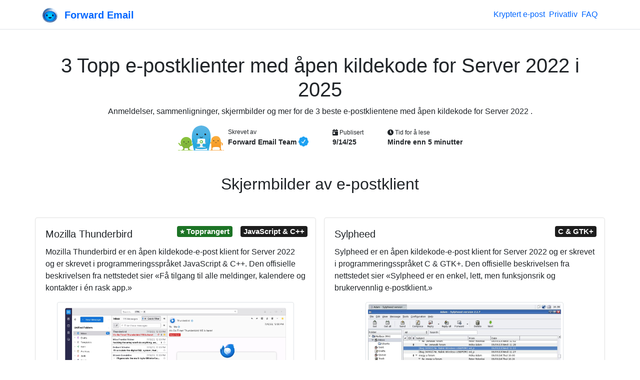

--- FILE ---
content_type: text/html; charset=utf-8
request_url: https://forwardemail.net/no/blog/open-source/server-2022-email-clients
body_size: 49766
content:
<!doctype html><html class="h-100 no-js bot-detected" lang="no"><head><meta charset="utf-8"/><meta http-equiv="x-ua-compatible" content="ie=edge"/><title>3 Topp e-postklienter med åpen kildekode for Server 2022 i 2025</title><meta name="description" content="Anmeldelser, sammenligninger, skjermbilder og mer for de 3 beste e-postklientene med åpen kildekode for Server 2022 ."/><meta name="viewport" content="width=device-width, initial-scale=1"/><link rel="search" type="application/opensearchdescription+xml" title="Forward Email" href="/opensearch.xml"/><link rel="canonical" href="https://forwardemail.net/no/blog/open-source/server-2022-email-clients"/><link rel="alternate" href="https://forwardemail.net/blog/feed/atom" type="application/atom+xml" title="Atom 1.0"/><link rel="alternate" href="https://forwardemail.net/blog/feed/rss" type="application/rss+xml" title="RSS 2.0"/><link rel="alternate" href="https://forwardemail.net/blog/feed/json" type="application/json" title="JSON Feed 1.0"/><link rel="alternate" href="https://forwardemail.net/en/blog/open-source/server-2022-email-clients" hreflang="x-default"/><link rel="alternate" href="https://forwardemail.net/ar/blog/open-source/server-2022-email-clients" hreflang="ar"/><link rel="alternate" href="https://forwardemail.net/zh/blog/open-source/server-2022-email-clients" hreflang="zh"/><link rel="alternate" href="https://forwardemail.net/cs/blog/open-source/server-2022-email-clients" hreflang="cs"/><link rel="alternate" href="https://forwardemail.net/da/blog/open-source/server-2022-email-clients" hreflang="da"/><link rel="alternate" href="https://forwardemail.net/nl/blog/open-source/server-2022-email-clients" hreflang="nl"/><link rel="alternate" href="https://forwardemail.net/en/blog/open-source/server-2022-email-clients" hreflang="en"/><link rel="alternate" href="https://forwardemail.net/fi/blog/open-source/server-2022-email-clients" hreflang="fi"/><link rel="alternate" href="https://forwardemail.net/fr/blog/open-source/server-2022-email-clients" hreflang="fr"/><link rel="alternate" href="https://forwardemail.net/de/blog/open-source/server-2022-email-clients" hreflang="de"/><link rel="alternate" href="https://forwardemail.net/he/blog/open-source/server-2022-email-clients" hreflang="he"/><link rel="alternate" href="https://forwardemail.net/hu/blog/open-source/server-2022-email-clients" hreflang="hu"/><link rel="alternate" href="https://forwardemail.net/id/blog/open-source/server-2022-email-clients" hreflang="id"/><link rel="alternate" href="https://forwardemail.net/it/blog/open-source/server-2022-email-clients" hreflang="it"/><link rel="alternate" href="https://forwardemail.net/ja/blog/open-source/server-2022-email-clients" hreflang="ja"/><link rel="alternate" href="https://forwardemail.net/ko/blog/open-source/server-2022-email-clients" hreflang="ko"/><link rel="alternate" href="https://forwardemail.net/no/blog/open-source/server-2022-email-clients" hreflang="no"/><link rel="alternate" href="https://forwardemail.net/pl/blog/open-source/server-2022-email-clients" hreflang="pl"/><link rel="alternate" href="https://forwardemail.net/pt/blog/open-source/server-2022-email-clients" hreflang="pt"/><link rel="alternate" href="https://forwardemail.net/ru/blog/open-source/server-2022-email-clients" hreflang="ru"/><link rel="alternate" href="https://forwardemail.net/es/blog/open-source/server-2022-email-clients" hreflang="es"/><link rel="alternate" href="https://forwardemail.net/sv/blog/open-source/server-2022-email-clients" hreflang="sv"/><link rel="alternate" href="https://forwardemail.net/th/blog/open-source/server-2022-email-clients" hreflang="th"/><link rel="alternate" href="https://forwardemail.net/tr/blog/open-source/server-2022-email-clients" hreflang="tr"/><link rel="alternate" href="https://forwardemail.net/uk/blog/open-source/server-2022-email-clients" hreflang="uk"/><link rel="alternate" href="https://forwardemail.net/vi/blog/open-source/server-2022-email-clients" hreflang="vi"/><link rel="apple-touch-icon" sizes="152x152" href="https://forwardemail.net/img/apple-touch-icon-a6d7599fe0.png" integrity="sha256-q7TGE+OAwX9PF+D8TtIewYJK9jxJCDTWu4LvorSnK9o=" crossorigin="anonymous"/><link rel="alternate icon" type="image/png" href="https://forwardemail.net/img/favicon-32x32-e8ecadcbfb.png" sizes="32x32" integrity="sha256-Ap6SOvZVB80cbYtsmWPW8NJ/QOCYMlVsYmhSiqqzAOs=" crossorigin="anonymous"/><link rel="alternate icon" type="image/png" href="https://forwardemail.net/img/favicon-16x16-7c47f864ab.png" sizes="16x16" integrity="sha256-LBr3cEQVy+XCn9x2IKgwLrkkxgopPnnA52MDPZVR/2E=" crossorigin="anonymous"/><link rel="icon" type="image/svg+xml" href="https://forwardemail.net/img/favicon-d685871ef0.svg" integrity="sha256-DdaFO/Tmm8JbIyr9YUTgt4D19O2dYPi1vCq2qFoaMu4=" crossorigin="anonymous"/><link rel="manifest" href="/site.webmanifest" crossorigin="anonymous"/><meta name="apple-mobile-web-app-title" content="Forward Email"/><meta name="application-name" content="Forward Email"/><meta name="msapplication-TileColor" content="#20C1ED"/><meta name="theme-color" content="#ffffff"/><script nonce="1a04dbf06af2d0d3beb2482d314fd0b7">(function () {
  // Execute after first paint using requestAnimationFrame
  requestAnimationFrame(function () {
    document.documentElement.className = document.documentElement.className.replace("no-js", "").replace(/\s+/g, " ").trim();
  });
})();
</script><style nonce="1a04dbf06af2d0d3beb2482d314fd0b7">.is-bot { display: none !important; }</style><link rel="image_src" type="image/png" href="https://forwardemail.net/no/blog/open-source/server-2022-email-clients.png?v=1762871942957" crossorigin="anonymous"/><meta property="og:locale" content="no"/><meta property="og:type" content="article"/><meta property="og:title" content="3 Topp e-postklienter med åpen kildekode for Server 2022 i 2025"/><meta property="og:description" content="Anmeldelser, sammenligninger, skjermbilder og mer for de 3 beste e-postklientene med åpen kildekode for Server 2022 ."/><meta property="og:url" content="https://forwardemail.net/no/blog/open-source/server-2022-email-clients"/><meta property="og:site_name" content="Forward Email"/><meta property="og:image:alt" content="3 Topp e-postklienter med åpen kildekode for Server 2022 i 2025"/><meta property="og:image" content="https://forwardemail.net/no/blog/open-source/server-2022-email-clients.png?v=1762871942957"/><meta property="og:image:secure_url" content="https://forwardemail.net/no/blog/open-source/server-2022-email-clients.png?v=1762871942957"/><!-- else if ctx.pathWithoutLocale.startsWith('/blog/docs')--><!--   //- developers--><!--   - video = "https://www.youtube.com/watch?v=1e9UyIoFu4Y";--><meta property="twitter:title" content="3 Topp e-postklienter med åpen kildekode for Server 2022 i 2025"/><meta property="twitter:description" content="Anmeldelser, sammenligninger, skjermbilder og mer for de 3 beste e-postklientene med åpen kildekode for Server 2022 ."/><meta property="twitter:image" content="https://forwardemail.net/no/blog/open-source/server-2022-email-clients.png?v=1762871942957"/><meta name="twitter:label1" content="Skrevet av"/><meta name="twitter:data1" content="Forward Email Team"/><meta name="twitter:label2" content="Tid for å lese"/><meta name="twitter:data2" content="Mindre enn 5 minutter"/><link rel="prefetch" href="https://forwardemail.net/fonts/fa-solid-900.woff2" type="font/woff2" as="font" crossorigin="anonymous"/><link rel="prefetch" href="https://forwardemail.net/fonts/fa-brands-400.woff2" type="font/woff2" as="font" crossorigin="anonymous"/><style nonce="1a04dbf06af2d0d3beb2482d314fd0b7">@charset "UTF-8";
/*!
 * Font Awesome Free 5.15.4 by @fontawesome - https://fontawesome.com
 * License - https://fontawesome.com/license/free (Icons: CC BY 4.0, Fonts: SIL OFL 1.1, Code: MIT License)
 */@font-face{font-display:swap;font-family:Font Awesome\ 5 Free;font-style:normal;font-weight:900;src:url(/fonts/fa-solid-900.eot);src:url(/fonts/fa-solid-900.eot?#iefix) format("embedded-opentype"),url(/fonts/fa-solid-900.woff2) format("woff2"),url(/fonts/fa-solid-900.woff) format("woff"),url(/fonts/fa-solid-900.ttf) format("truetype"),url(/fonts/fa-solid-900.svg#fontawesome) format("svg")}.fa,.fas{font-family:Font Awesome\ 5 Free;font-weight:900}

/*!
 * Font Awesome Free 5.15.4 by @fontawesome - https://fontawesome.com
 * License - https://fontawesome.com/license/free (Icons: CC BY 4.0, Fonts: SIL OFL 1.1, Code: MIT License)
 */@font-face{font-display:swap;font-family:Font Awesome\ 5 Brands;font-style:normal;font-weight:400;src:url(/fonts/fa-brands-400.eot);src:url(/fonts/fa-brands-400.eot?#iefix) format("embedded-opentype"),url(/fonts/fa-brands-400.woff2) format("woff2"),url(/fonts/fa-brands-400.woff) format("woff"),url(/fonts/fa-brands-400.ttf) format("truetype"),url(/fonts/fa-brands-400.svg#fontawesome) format("svg")}.fab{font-family:Font Awesome\ 5 Brands;font-weight:400}.fa.fa-twitter-x{font-family:sans-serif}.fa.fa-twitter-x:before{content:"𝕏";font-size:1.2em}

/*!
 * Bootstrap v4.6.2 (https://getbootstrap.com/)
 * Copyright 2011-2022 The Bootstrap Authors
 * Copyright 2011-2022 Twitter, Inc.
 * Licensed under MIT (https://github.com/twbs/bootstrap/blob/main/LICENSE)
 */:root{--blue:#06f;--indigo:#6610f2;--purple:#6f42c1;--pink:#e83e8c;--red:#dc3545;--orange:#fd7e14;--yellow:#f8a534;--green:#1c7325;--teal:#20c997;--cyan:#6dd8f6;--white:#fff;--gray:#6c757d;--gray-dark:#343a40;--primary:#06f;--secondary:#6c757d;--success:#1c7325;--info:#6dd8f6;--warning:#f8a534;--danger:#dc3545;--light:#f8f9fa;--dark:#1d1d1d;--breakpoint-xs:0;--breakpoint-sm:576px;--breakpoint-md:768px;--breakpoint-lg:992px;--breakpoint-xl:1200px;--font-family-sans-serif:"Nunito Sans","Helvetica Neue",Arial,sans-serif;--font-family-monospace:Menlo,Monaco,Consolas,"Liberation Mono","Courier New",monospace}*,:after,:before{box-sizing:border-box}html{font-family:sans-serif;line-height:1.15;-webkit-text-size-adjust:100%;-webkit-tap-highlight-color:rgba(0,0,0,0)}article,aside,figcaption,figure,footer,header,hgroup,main,nav,section{display:block}body{background-color:#fff;color:#212529;font-family:Nunito Sans,Helvetica Neue,Arial,sans-serif;font-size:1rem;font-weight:400;line-height:1.5;margin:0;text-align:left}[tabindex="-1"]:focus:not(:focus-visible){outline:0!important}hr{box-sizing:content-box;height:0;overflow:visible}h1,h2,h3,h4,h5,h6{margin-bottom:.5rem;margin-top:0}p{margin-bottom:1rem;margin-top:0}abbr[data-original-title],abbr[title]{border-bottom:0;cursor:help;text-decoration:underline;-webkit-text-decoration:underline dotted;text-decoration:underline dotted;-webkit-text-decoration-skip-ink:none;text-decoration-skip-ink:none}address{font-style:normal;line-height:inherit}address,dl,ol,ul{margin-bottom:1rem}dl,ol,ul{margin-top:0}ol ol,ol ul,ul ol,ul ul{margin-bottom:0}dt{font-weight:700}dd{margin-bottom:.5rem;margin-left:0}blockquote{margin:0 0 1rem}b,strong{font-weight:bolder}small{font-size:80%}sub,sup{font-size:75%;line-height:0;position:relative;vertical-align:baseline}sub{bottom:-.25em}sup{top:-.5em}a{background-color:transparent;color:#06f;-webkit-text-decoration:none;text-decoration:none}a:hover{color:#0047b3;-webkit-text-decoration:underline;text-decoration:underline}a:not([href]):not([class]){color:inherit;-webkit-text-decoration:none;text-decoration:none}a:not([href]):not([class]):hover{color:inherit;-webkit-text-decoration:none;text-decoration:none}code,kbd,pre,samp{font-family:Menlo,Monaco,Consolas,Liberation Mono,Courier New,monospace;font-size:1em}pre{margin-bottom:1rem;margin-top:0;overflow:auto;-ms-overflow-style:scrollbar}figure{margin:0 0 1rem}img{border-style:none}img,svg{vertical-align:middle}svg{overflow:hidden}table{border-collapse:collapse}caption{caption-side:bottom;color:#6c757d;padding-bottom:.75rem;padding-top:.75rem;text-align:left}th{text-align:inherit;text-align:-webkit-match-parent}label{display:inline-block;margin-bottom:.5rem}button{border-radius:0}button:focus:not(:focus-visible){outline:0}button,input,optgroup,select,textarea{font-family:inherit;font-size:inherit;line-height:inherit;margin:0}button,input{overflow:visible}button,select{text-transform:none}[role=button]{cursor:pointer}select{word-wrap:normal}[type=button],[type=reset],[type=submit],button{-webkit-appearance:button}[type=button]:not(:disabled),[type=reset]:not(:disabled),[type=submit]:not(:disabled),button:not(:disabled){cursor:pointer}[type=button]::-moz-focus-inner,[type=reset]::-moz-focus-inner,[type=submit]::-moz-focus-inner,button::-moz-focus-inner{border-style:none;padding:0}input[type=checkbox],input[type=radio]{box-sizing:border-box;padding:0}textarea{overflow:auto;resize:vertical}fieldset{border:0;margin:0;min-width:0;padding:0}legend{color:inherit;display:block;font-size:1.5rem;line-height:inherit;margin-bottom:.5rem;max-width:100%;padding:0;white-space:normal;width:100%}@media (max-width:1200px){legend{font-size:calc(1.275rem + .3vw)}}progress{vertical-align:baseline}[type=number]::-webkit-inner-spin-button,[type=number]::-webkit-outer-spin-button{height:auto}[type=search]{-webkit-appearance:none;outline-offset:-2px}[type=search]::-webkit-search-decoration{-webkit-appearance:none}::-webkit-file-upload-button{-webkit-appearance:button;font:inherit}output{display:inline-block}summary{cursor:pointer;display:list-item}template{display:none}[hidden]{display:none!important}.h1,.h2,.h3,.h4,.h5,.h6,h1,h2,h3,h4,h5,h6{font-family:VC Honey,Nunito Sans,Helvetica Neue,Arial,sans-serif;font-weight:400;line-height:1.2;margin-bottom:.5rem}.h1,h1{font-size:2.5rem}@media (max-width:1200px){.h1,h1{font-size:calc(1.375rem + 1.5vw)}}.h2,h2{font-size:2rem}@media (max-width:1200px){.h2,h2{font-size:calc(1.325rem + .9vw)}}.h3,h3{font-size:1.75rem}@media (max-width:1200px){.h3,h3{font-size:calc(1.3rem + .6vw)}}.h4,h4{font-size:1.5rem}@media (max-width:1200px){.h4,h4{font-size:calc(1.275rem + .3vw)}}.h5,h5{font-size:1.25rem}.h6,h6{font-size:1rem}.lead{font-size:1.25rem;font-weight:400}.display-3{font-size:4.5rem;font-weight:300;line-height:1.2}@media (max-width:1200px){.display-3{font-size:calc(1.575rem + 3.9vw)}}.display-4{font-size:3.5rem;font-weight:300;line-height:1.2}@media (max-width:1200px){.display-4{font-size:calc(1.475rem + 2.7vw)}}hr{border:0;border-top:1px solid rgba(0,0,0,.1);margin-bottom:1rem;margin-top:1rem}.small,small{font-size:.875em;font-weight:400}.mark,mark{background-color:#fcf8e3;padding:.2em}.list-inline,.list-unstyled{list-style:none;padding-left:0}.list-inline-item{display:inline-block}.list-inline-item:not(:last-child){margin-right:.5rem}.blockquote{font-size:1.25rem;margin-bottom:1rem}.img-fluid,.img-thumbnail{height:auto;max-width:100%}.img-thumbnail{background-color:#fff;border:1px solid #dee2e6;border-radius:.25rem;padding:.25rem}.figure{display:inline-block}code{color:#e83e8c;font-size:87.5%;word-wrap:break-word}a>code{color:inherit}kbd{background-color:#212529;border-radius:.2rem;color:#fff;font-size:87.5%;padding:.2rem .4rem}kbd kbd{font-size:100%;font-weight:700;padding:0}pre{color:#212529;display:block;font-size:87.5%}pre code{color:inherit;font-size:inherit;word-break:normal}.container,.container-fluid{margin-left:auto;margin-right:auto;padding-left:15px;padding-right:15px;width:100%}@media (min-width:576px){.container{max-width:540px}}@media (min-width:768px){.container{max-width:720px}}@media (min-width:992px){.container{max-width:960px}}@media (min-width:1200px){.container{max-width:1140px}}.row{display:flex;flex-wrap:wrap;margin-left:-15px;margin-right:-15px}.col,.col-1,.col-12,.col-6,.col-lg-10,.col-lg-12,.col-lg-3,.col-lg-4,.col-lg-6,.col-lg-8,.col-lg-9,.col-md,.col-md-10,.col-md-12,.col-md-3,.col-md-4,.col-md-6,.col-md-8,.col-md-9,.col-sm-12,.col-sm-6,.col-xl-6{padding-left:15px;padding-right:15px;position:relative;width:100%}.col{flex-basis:0;flex-grow:1;max-width:100%}.row-cols-1>*{flex:0 0 100%;max-width:100%}.col-1{flex:0 0 8.33333%;max-width:8.33333%}.col-6{flex:0 0 50%;max-width:50%}.col-12{flex:0 0 100%;max-width:100%}.order-last{order:13}.order-3{order:3}.offset-1{margin-left:8.33333%}@media (min-width:576px){.col-sm-6{flex:0 0 50%;max-width:50%}.col-sm-12{flex:0 0 100%;max-width:100%}}@media (min-width:768px){.col-md{flex-basis:0;flex-grow:1;max-width:100%}.row-cols-md-2>*{flex:0 0 50%;max-width:50%}.col-md-3{flex:0 0 25%;max-width:25%}.col-md-4{flex:0 0 33.33333%;max-width:33.33333%}.col-md-6{flex:0 0 50%;max-width:50%}.col-md-8{flex:0 0 66.66667%;max-width:66.66667%}.col-md-9{flex:0 0 75%;max-width:75%}.col-md-10{flex:0 0 83.33333%;max-width:83.33333%}.col-md-12{flex:0 0 100%;max-width:100%}.offset-md-1{margin-left:8.33333%}.offset-md-2{margin-left:16.66667%}.offset-md-3{margin-left:25%}}@media (min-width:992px){.col-lg-3{flex:0 0 25%;max-width:25%}.col-lg-4{flex:0 0 33.33333%;max-width:33.33333%}.col-lg-6{flex:0 0 50%;max-width:50%}.col-lg-8{flex:0 0 66.66667%;max-width:66.66667%}.col-lg-9{flex:0 0 75%;max-width:75%}.col-lg-10{flex:0 0 83.33333%;max-width:83.33333%}.col-lg-12{flex:0 0 100%;max-width:100%}.order-lg-0{order:0}.offset-lg-2{margin-left:16.66667%}.offset-lg-3{margin-left:25%}}@media (min-width:1200px){.col-xl-6{flex:0 0 50%;max-width:50%}}.table{color:#212529;margin-bottom:1rem;width:100%}.table td,.table th{border-top:1px solid #dee2e6;padding:.75rem;vertical-align:top}.table thead th{border-bottom:2px solid #dee2e6;vertical-align:bottom}.table tbody+tbody{border-top:2px solid #dee2e6}.table-sm td,.table-sm th{padding:.3rem}.table-bordered,.table-bordered td,.table-bordered th{border:1px solid #dee2e6}.table-bordered thead td,.table-bordered thead th{border-bottom-width:2px}.table-striped tbody tr:nth-of-type(odd){background-color:rgba(0,0,0,.05)}.table-hover tbody tr:hover{background-color:rgba(0,0,0,.075);color:#212529}.table-primary,.table-primary>td,.table-primary>th{background-color:#b8d4ff}.table-primary tbody+tbody,.table-primary td,.table-primary th,.table-primary thead th{border-color:#7aafff}.table-hover .table-primary:hover{background-color:#9fc5ff}.table-hover .table-primary:hover>td,.table-hover .table-primary:hover>th{background-color:#9fc5ff}.table-success,.table-success>td,.table-success>th{background-color:#bfd8c2}.table-success tbody+tbody,.table-success td,.table-success th,.table-success thead th{border-color:#89b68e}.table-hover .table-success:hover{background-color:#afceb3}.table-hover .table-success:hover>td,.table-hover .table-success:hover>th{background-color:#afceb3}.table-warning,.table-warning>td,.table-warning>th{background-color:#fde6c6}.table-warning tbody+tbody,.table-warning td,.table-warning th,.table-warning thead th{border-color:#fbd095}.table-hover .table-warning:hover{background-color:#fcdbad}.table-hover .table-warning:hover>td,.table-hover .table-warning:hover>th{background-color:#fcdbad}.table-danger,.table-danger>td,.table-danger>th{background-color:#f5c6cb}.table-danger tbody+tbody,.table-danger td,.table-danger th,.table-danger thead th{border-color:#ed969e}.table-hover .table-danger:hover{background-color:#f1b0b7}.table-hover .table-danger:hover>td,.table-hover .table-danger:hover>th{background-color:#f1b0b7}.table .thead-dark th{background-color:#343a40;border-color:#454d55;color:#fff}.table-responsive{display:block;overflow-x:auto;width:100%;-webkit-overflow-scrolling:touch}.table-responsive>.table-bordered{border:0}.form-control{background-clip:padding-box;background-color:#fff;border:1px solid #ced4da;border-radius:.25rem;color:#495057;display:block;font-family:Menlo,Monaco,Consolas,Liberation Mono,Courier New,monospace;font-size:1rem;font-weight:400;height:calc(1.5em + .75rem + 2px);line-height:1.5;padding:.375rem .75rem;transition:border-color .15s ease-in-out,box-shadow .15s ease-in-out;width:100%}@media (prefers-reduced-motion:reduce){.form-control{transition:none}}.form-control::-ms-expand{background-color:transparent;border:0}.form-control:focus{background-color:#fff;border-color:#80b3ff;box-shadow:0 0 0 .2rem rgba(0,102,255,.25);color:#495057;outline:0}.form-control::-moz-placeholder{color:#6c757d;opacity:1}.form-control::placeholder{color:#6c757d;opacity:1}.form-control:disabled,.form-control[readonly]{background-color:#e9ecef;opacity:1}input[type=date].form-control,input[type=datetime-local].form-control,input[type=month].form-control,input[type=time].form-control{-webkit-appearance:none;-moz-appearance:none;appearance:none}select.form-control:-moz-focusring{color:transparent;text-shadow:0 0 0 #495057}select.form-control:focus::-ms-value{background-color:#fff;color:#495057}.col-form-label{font-size:inherit;line-height:1.5;margin-bottom:0;padding-bottom:calc(.375rem + 1px);padding-top:calc(.375rem + 1px)}.form-control-sm{border-radius:.2rem;font-size:.875rem;height:calc(1.5em + .5rem + 2px);line-height:1.5;padding:.25rem .5rem}.form-control-lg{border-radius:.3rem;font-size:1.25rem;height:calc(1.5em + 1rem + 2px);line-height:1.5;padding:.5rem 1rem}select.form-control[multiple],select.form-control[size]{height:auto}textarea.form-control{height:auto}.form-group{margin-bottom:1rem}.form-text{display:block;margin-top:.25rem}.form-row{display:flex;flex-wrap:wrap;margin-left:-5px;margin-right:-5px}.form-row>.col,.form-row>[class*=col-]{padding-left:5px;padding-right:5px}.form-check{display:block;padding-left:1.25rem;position:relative}.form-check-input{margin-left:-1.25rem;margin-top:.3rem;position:absolute}.form-check-input:disabled~.form-check-label,.form-check-input[disabled]~.form-check-label{color:#6c757d}.form-check-label{margin-bottom:0}.form-check-inline{align-items:center;display:inline-flex;margin-right:.75rem;padding-left:0}.form-check-inline .form-check-input{margin-left:0;margin-right:.3125rem;margin-top:0;position:static}.btn{background-color:transparent;border:1px solid transparent;border-radius:.25rem;color:#212529;display:inline-block;font-size:1rem;font-weight:400;line-height:1.5;padding:.375rem .75rem;text-align:center;transition:color .15s ease-in-out,background-color .15s ease-in-out,border-color .15s ease-in-out,box-shadow .15s ease-in-out;-webkit-user-select:none;-moz-user-select:none;user-select:none;vertical-align:middle}@media (prefers-reduced-motion:reduce){.btn{transition:none}}.btn:hover{color:#212529;-webkit-text-decoration:none;text-decoration:none}.btn.focus,.btn:focus{box-shadow:0 0 0 .2rem rgba(0,102,255,.25);outline:0}.btn.disabled,.btn:disabled{opacity:.65}.btn:not(:disabled):not(.disabled){cursor:pointer}a.btn.disabled,fieldset:disabled a.btn{pointer-events:none}.btn-primary{background-color:#06f;border-color:#06f;color:#fff}.btn-primary:hover{background-color:#0057d9;border-color:#0052cc;color:#fff}.btn-primary.focus,.btn-primary:focus{background-color:#0057d9;border-color:#0052cc;box-shadow:0 0 0 .2rem rgba(38,125,255,.5);color:#fff}.btn-primary.disabled,.btn-primary:disabled{background-color:#06f;border-color:#06f;color:#fff}.btn-primary:not(:disabled):not(.disabled).active,.btn-primary:not(:disabled):not(.disabled):active,.show>.btn-primary.dropdown-toggle{background-color:#0052cc;border-color:#004dbf;color:#fff}.btn-primary:not(:disabled):not(.disabled).active:focus,.btn-primary:not(:disabled):not(.disabled):active:focus,.show>.btn-primary.dropdown-toggle:focus{box-shadow:0 0 0 .2rem rgba(38,125,255,.5)}.btn-secondary{background-color:#6c757d;border-color:#6c757d;color:#fff}.btn-secondary:hover{background-color:#5a6268;border-color:#545b62;color:#fff}.btn-secondary.focus,.btn-secondary:focus{background-color:#5a6268;border-color:#545b62;box-shadow:0 0 0 .2rem hsla(208,6%,54%,.5);color:#fff}.btn-secondary.disabled,.btn-secondary:disabled{background-color:#6c757d;border-color:#6c757d;color:#fff}.btn-secondary:not(:disabled):not(.disabled).active,.btn-secondary:not(:disabled):not(.disabled):active,.show>.btn-secondary.dropdown-toggle{background-color:#545b62;border-color:#4e555b;color:#fff}.btn-secondary:not(:disabled):not(.disabled).active:focus,.btn-secondary:not(:disabled):not(.disabled):active:focus,.show>.btn-secondary.dropdown-toggle:focus{box-shadow:0 0 0 .2rem hsla(208,6%,54%,.5)}.btn-success{background-color:#1c7325;border-color:#1c7325;color:#fff}.btn-success:hover{background-color:#15541b;border-color:#124a18;color:#fff}.btn-success.focus,.btn-success:focus{background-color:#15541b;border-color:#124a18;box-shadow:0 0 0 .2rem rgba(62,136,70,.5);color:#fff}.btn-success.disabled,.btn-success:disabled{background-color:#1c7325;border-color:#1c7325;color:#fff}.btn-success:not(:disabled):not(.disabled).active,.btn-success:not(:disabled):not(.disabled):active,.show>.btn-success.dropdown-toggle{background-color:#124a18;border-color:#104014;color:#fff}.btn-success:not(:disabled):not(.disabled).active:focus,.btn-success:not(:disabled):not(.disabled):active:focus,.show>.btn-success.dropdown-toggle:focus{box-shadow:0 0 0 .2rem rgba(62,136,70,.5)}.btn-warning{background-color:#f8a534;border-color:#f8a534;color:#212529}.btn-warning:hover{background-color:#f7950f;border-color:#f18e08;color:#212529}.btn-warning.focus,.btn-warning:focus{background-color:#f7950f;border-color:#f18e08;box-shadow:0 0 0 .2rem rgba(216,146,50,.5);color:#212529}.btn-warning.disabled,.btn-warning:disabled{background-color:#f8a534;border-color:#f8a534;color:#212529}.btn-warning:not(:disabled):not(.disabled).active,.btn-warning:not(:disabled):not(.disabled):active,.show>.btn-warning.dropdown-toggle{background-color:#f18e08;border-color:#e48708;color:#212529}.btn-warning:not(:disabled):not(.disabled).active:focus,.btn-warning:not(:disabled):not(.disabled):active:focus,.show>.btn-warning.dropdown-toggle:focus{box-shadow:0 0 0 .2rem rgba(216,146,50,.5)}.btn-danger{background-color:#dc3545;border-color:#dc3545;color:#fff}.btn-danger:hover{background-color:#c82333;border-color:#bd2130;color:#fff}.btn-danger.focus,.btn-danger:focus{background-color:#c82333;border-color:#bd2130;box-shadow:0 0 0 .2rem rgba(225,83,97,.5);color:#fff}.btn-danger.disabled,.btn-danger:disabled{background-color:#dc3545;border-color:#dc3545;color:#fff}.btn-danger:not(:disabled):not(.disabled).active,.btn-danger:not(:disabled):not(.disabled):active,.show>.btn-danger.dropdown-toggle{background-color:#bd2130;border-color:#b21f2d;color:#fff}.btn-danger:not(:disabled):not(.disabled).active:focus,.btn-danger:not(:disabled):not(.disabled):active:focus,.show>.btn-danger.dropdown-toggle:focus{box-shadow:0 0 0 .2rem rgba(225,83,97,.5)}.btn-light{background-color:#f8f9fa;border-color:#f8f9fa;color:#212529}.btn-light:hover{background-color:#e2e6ea;border-color:#dae0e5;color:#212529}.btn-light.focus,.btn-light:focus{background-color:#e2e6ea;border-color:#dae0e5;box-shadow:0 0 0 .2rem hsla(220,4%,85%,.5);color:#212529}.btn-light.disabled,.btn-light:disabled{background-color:#f8f9fa;border-color:#f8f9fa;color:#212529}.btn-light:not(:disabled):not(.disabled).active,.btn-light:not(:disabled):not(.disabled):active,.show>.btn-light.dropdown-toggle{background-color:#dae0e5;border-color:#d3d9df;color:#212529}.btn-light:not(:disabled):not(.disabled).active:focus,.btn-light:not(:disabled):not(.disabled):active:focus,.show>.btn-light.dropdown-toggle:focus{box-shadow:0 0 0 .2rem hsla(220,4%,85%,.5)}.btn-dark{background-color:#1d1d1d;border-color:#1d1d1d;color:#fff}.btn-dark:hover{background-color:#0a0a0a;border-color:#040404;color:#fff}.btn-dark.focus,.btn-dark:focus{background-color:#0a0a0a;border-color:#040404;box-shadow:0 0 0 .2rem rgba(63,63,63,.5);color:#fff}.btn-dark.disabled,.btn-dark:disabled{background-color:#1d1d1d;border-color:#1d1d1d;color:#fff}.btn-dark:not(:disabled):not(.disabled).active,.btn-dark:not(:disabled):not(.disabled):active,.show>.btn-dark.dropdown-toggle{background-color:#040404;border-color:#000;color:#fff}.btn-dark:not(:disabled):not(.disabled).active:focus,.btn-dark:not(:disabled):not(.disabled):active:focus,.show>.btn-dark.dropdown-toggle:focus{box-shadow:0 0 0 .2rem rgba(63,63,63,.5)}.btn-outline-primary{border-color:#06f;color:#06f}.btn-outline-primary:hover{background-color:#06f;border-color:#06f;color:#fff}.btn-outline-primary.focus,.btn-outline-primary:focus{box-shadow:0 0 0 .2rem rgba(0,102,255,.5)}.btn-outline-primary.disabled,.btn-outline-primary:disabled{background-color:transparent;color:#06f}.btn-outline-primary:not(:disabled):not(.disabled).active,.btn-outline-primary:not(:disabled):not(.disabled):active,.show>.btn-outline-primary.dropdown-toggle{background-color:#06f;border-color:#06f;color:#fff}.btn-outline-primary:not(:disabled):not(.disabled).active:focus,.btn-outline-primary:not(:disabled):not(.disabled):active:focus,.show>.btn-outline-primary.dropdown-toggle:focus{box-shadow:0 0 0 .2rem rgba(0,102,255,.5)}.btn-outline-secondary{border-color:#6c757d;color:#6c757d}.btn-outline-secondary:hover{background-color:#6c757d;border-color:#6c757d;color:#fff}.btn-outline-secondary.focus,.btn-outline-secondary:focus{box-shadow:0 0 0 .2rem hsla(208,7%,46%,.5)}.btn-outline-secondary.disabled,.btn-outline-secondary:disabled{background-color:transparent;color:#6c757d}.btn-outline-secondary:not(:disabled):not(.disabled).active,.btn-outline-secondary:not(:disabled):not(.disabled):active,.show>.btn-outline-secondary.dropdown-toggle{background-color:#6c757d;border-color:#6c757d;color:#fff}.btn-outline-secondary:not(:disabled):not(.disabled).active:focus,.btn-outline-secondary:not(:disabled):not(.disabled):active:focus,.show>.btn-outline-secondary.dropdown-toggle:focus{box-shadow:0 0 0 .2rem hsla(208,7%,46%,.5)}.btn-outline-success{border-color:#1c7325;color:#1c7325}.btn-outline-success:hover{background-color:#1c7325;border-color:#1c7325;color:#fff}.btn-outline-success.focus,.btn-outline-success:focus{box-shadow:0 0 0 .2rem rgba(28,115,37,.5)}.btn-outline-success.disabled,.btn-outline-success:disabled{background-color:transparent;color:#1c7325}.btn-outline-success:not(:disabled):not(.disabled).active,.btn-outline-success:not(:disabled):not(.disabled):active,.show>.btn-outline-success.dropdown-toggle{background-color:#1c7325;border-color:#1c7325;color:#fff}.btn-outline-success:not(:disabled):not(.disabled).active:focus,.btn-outline-success:not(:disabled):not(.disabled):active:focus,.show>.btn-outline-success.dropdown-toggle:focus{box-shadow:0 0 0 .2rem rgba(28,115,37,.5)}.btn-outline-light{border-color:#f8f9fa;color:#f8f9fa}.btn-outline-light:hover{background-color:#f8f9fa;border-color:#f8f9fa;color:#212529}.btn-outline-light.focus,.btn-outline-light:focus{box-shadow:0 0 0 .2rem rgba(248,249,250,.5)}.btn-outline-light.disabled,.btn-outline-light:disabled{background-color:transparent;color:#f8f9fa}.btn-outline-light:not(:disabled):not(.disabled).active,.btn-outline-light:not(:disabled):not(.disabled):active,.show>.btn-outline-light.dropdown-toggle{background-color:#f8f9fa;border-color:#f8f9fa;color:#212529}.btn-outline-light:not(:disabled):not(.disabled).active:focus,.btn-outline-light:not(:disabled):not(.disabled):active:focus,.show>.btn-outline-light.dropdown-toggle:focus{box-shadow:0 0 0 .2rem rgba(248,249,250,.5)}.btn-outline-dark{border-color:#1d1d1d;color:#1d1d1d}.btn-outline-dark:hover{background-color:#1d1d1d;border-color:#1d1d1d;color:#fff}.btn-outline-dark.focus,.btn-outline-dark:focus{box-shadow:0 0 0 .2rem rgba(29,29,29,.5)}.btn-outline-dark.disabled,.btn-outline-dark:disabled{background-color:transparent;color:#1d1d1d}.btn-outline-dark:not(:disabled):not(.disabled).active,.btn-outline-dark:not(:disabled):not(.disabled):active,.show>.btn-outline-dark.dropdown-toggle{background-color:#1d1d1d;border-color:#1d1d1d;color:#fff}.btn-outline-dark:not(:disabled):not(.disabled).active:focus,.btn-outline-dark:not(:disabled):not(.disabled):active:focus,.show>.btn-outline-dark.dropdown-toggle:focus{box-shadow:0 0 0 .2rem rgba(29,29,29,.5)}.btn-link{color:#06f;font-weight:400;-webkit-text-decoration:none;text-decoration:none}.btn-link:hover{color:#0047b3;-webkit-text-decoration:underline;text-decoration:underline}.btn-link.focus,.btn-link:focus{-webkit-text-decoration:underline;text-decoration:underline}.btn-link.disabled,.btn-link:disabled{color:#6c757d;pointer-events:none}.btn-lg{border-radius:.3rem;font-size:1.25rem;line-height:1.5;padding:.5rem 1rem}.btn-group-sm>.btn,.btn-sm{border-radius:.2rem;font-size:.875rem;line-height:1.5;padding:.25rem .5rem}.btn-block{display:block;width:100%}.btn-block+.btn-block{margin-top:.5rem}input[type=button].btn-block,input[type=reset].btn-block,input[type=submit].btn-block{width:100%}.fade{transition:opacity .15s linear}@media (prefers-reduced-motion:reduce){.fade{transition:none}}.fade:not(.show){opacity:0}.collapse:not(.show){display:none}.collapsing{height:0;overflow:hidden;position:relative;transition:height .35s ease}@media (prefers-reduced-motion:reduce){.collapsing{transition:none}}.collapsing.width{height:auto;transition:width .35s ease;width:0}@media (prefers-reduced-motion:reduce){.collapsing.width{transition:none}}.dropdown,.dropleft,.dropright,.dropup{position:relative}.dropdown-toggle{white-space:nowrap}.dropdown-toggle:after{border-bottom:0;border-left:.3em solid transparent;border-right:.3em solid transparent;border-top:.3em solid;content:"";display:inline-block;margin-left:.255em;vertical-align:.255em}.dropdown-toggle:empty:after{margin-left:0}.dropdown-menu{background-clip:padding-box;background-color:#fff;border:1px solid rgba(0,0,0,.15);border-radius:.25rem;color:#212529;display:none;float:left;font-size:1rem;left:0;list-style:none;margin:.125rem 0 0;min-width:10rem;padding:.5rem 0;position:absolute;text-align:left;top:100%;z-index:1000}.dropdown-menu-right{left:auto;right:0}@media (min-width:768px){.dropdown-menu-md-left{left:0;right:auto}.dropdown-menu-md-right{left:auto;right:0}}@media (min-width:992px){.dropdown-menu-lg-left{left:0;right:auto}.dropdown-menu-lg-right{left:auto;right:0}}@media (min-width:1200px){.dropdown-menu-xl-left{left:0;right:auto}}.dropup .dropdown-menu{bottom:100%;margin-bottom:.125rem;margin-top:0;top:auto}.dropup .dropdown-toggle:after{border-bottom:.3em solid;border-left:.3em solid transparent;border-right:.3em solid transparent;border-top:0;content:"";display:inline-block;margin-left:.255em;vertical-align:.255em}.dropup .dropdown-toggle:empty:after{margin-left:0}.dropright .dropdown-menu{left:100%;margin-left:.125rem;margin-top:0;right:auto;top:0}.dropright .dropdown-toggle:after{border-bottom:.3em solid transparent;border-left:.3em solid;border-right:0;border-top:.3em solid transparent;content:"";display:inline-block;margin-left:.255em;vertical-align:.255em}.dropright .dropdown-toggle:empty:after{margin-left:0}.dropright .dropdown-toggle:after{vertical-align:0}.dropleft .dropdown-menu{left:auto;margin-right:.125rem;margin-top:0;right:100%;top:0}.dropleft .dropdown-toggle:after{content:"";display:inline-block;margin-left:.255em;vertical-align:.255em}.dropleft .dropdown-toggle:after{display:none}.dropleft .dropdown-toggle:before{border-bottom:.3em solid transparent;border-right:.3em solid;border-top:.3em solid transparent;content:"";display:inline-block;margin-right:.255em;vertical-align:.255em}.dropleft .dropdown-toggle:empty:after{margin-left:0}.dropleft .dropdown-toggle:before{vertical-align:0}.dropdown-menu[x-placement^=bottom],.dropdown-menu[x-placement^=left],.dropdown-menu[x-placement^=right],.dropdown-menu[x-placement^=top]{bottom:auto;right:auto}.dropdown-divider{border-top:1px solid #e9ecef;height:0;margin:.5rem 0;overflow:hidden}.dropdown-item{background-color:transparent;border:0;clear:both;color:#212529;display:block;font-weight:400;padding:.25rem 1.5rem;text-align:inherit;white-space:nowrap;width:100%}.dropdown-item:focus,.dropdown-item:hover{background-color:#e9ecef;color:#16181b;-webkit-text-decoration:none;text-decoration:none}.dropdown-item.active,.dropdown-item:active{background-color:#06f;color:#fff;-webkit-text-decoration:none;text-decoration:none}.dropdown-item.disabled,.dropdown-item:disabled{background-color:transparent;color:#adb5bd;pointer-events:none}.dropdown-menu.show{display:block}.dropdown-header{color:#1d1d1d;display:block;font-size:.875rem;margin-bottom:0;padding:.5rem 1.5rem;white-space:nowrap}.btn-group{display:inline-flex;position:relative;vertical-align:middle}.btn-group>.btn{flex:1 1 auto;position:relative}.btn-group>.btn:hover{z-index:1}.btn-group>.btn.active,.btn-group>.btn:active,.btn-group>.btn:focus{z-index:1}.btn-group>.btn-group:not(:first-child),.btn-group>.btn:not(:first-child){margin-left:-1px}.btn-group>.btn-group:not(:last-child)>.btn,.btn-group>.btn:not(:last-child):not(.dropdown-toggle){border-bottom-right-radius:0;border-top-right-radius:0}.btn-group>.btn-group:not(:first-child)>.btn,.btn-group>.btn:not(:first-child){border-bottom-left-radius:0;border-top-left-radius:0}.input-group{align-items:stretch;display:flex;flex-wrap:wrap;position:relative;width:100%}.input-group>.custom-file,.input-group>.form-control{flex:1 1 auto;margin-bottom:0;min-width:0;position:relative;width:1%}.input-group>.custom-file+.custom-file,.input-group>.custom-file+.form-control,.input-group>.form-control+.custom-file,.input-group>.form-control+.form-control{margin-left:-1px}.input-group>.form-control:focus{z-index:3}.input-group>.form-control:not(:first-child){border-bottom-left-radius:0;border-top-left-radius:0}.input-group>.custom-file{align-items:center;display:flex}.input-group:not(.has-validation)>.form-control:not(:last-child){border-bottom-right-radius:0;border-top-right-radius:0}.input-group-append,.input-group-prepend{display:flex}.input-group-append .btn,.input-group-prepend .btn{position:relative;z-index:2}.input-group-append .btn:focus,.input-group-prepend .btn:focus{z-index:3}.input-group-append .btn+.btn,.input-group-append .btn+.input-group-text,.input-group-append .input-group-text+.btn,.input-group-append .input-group-text+.input-group-text,.input-group-prepend .btn+.btn,.input-group-prepend .btn+.input-group-text,.input-group-prepend .input-group-text+.btn,.input-group-prepend .input-group-text+.input-group-text{margin-left:-1px}.input-group-prepend{margin-right:-1px}.input-group-append{margin-left:-1px}.input-group-text{align-items:center;background-color:#e9ecef;border:1px solid #ced4da;border-radius:.25rem;color:#495057;display:flex;font-size:1rem;font-weight:400;line-height:1.5;margin-bottom:0;padding:.375rem .75rem;text-align:center;white-space:nowrap}.input-group-text input[type=checkbox],.input-group-text input[type=radio]{margin-top:0}.input-group-lg>.form-control:not(textarea){height:calc(1.5em + 1rem + 2px)}.input-group-lg>.form-control,.input-group-lg>.input-group-append>.btn,.input-group-lg>.input-group-append>.input-group-text,.input-group-lg>.input-group-prepend>.btn,.input-group-lg>.input-group-prepend>.input-group-text{border-radius:.3rem;font-size:1.25rem;line-height:1.5;padding:.5rem 1rem}.input-group-sm>.form-control:not(textarea){height:calc(1.5em + .5rem + 2px)}.input-group-sm>.form-control,.input-group-sm>.input-group-append>.btn,.input-group-sm>.input-group-append>.input-group-text,.input-group-sm>.input-group-prepend>.btn,.input-group-sm>.input-group-prepend>.input-group-text{border-radius:.2rem;font-size:.875rem;line-height:1.5;padding:.25rem .5rem}.input-group:not(.has-validation)>.input-group-append:not(:last-child)>.btn,.input-group:not(.has-validation)>.input-group-append:not(:last-child)>.input-group-text,.input-group>.input-group-append:last-child>.btn:not(:last-child):not(.dropdown-toggle),.input-group>.input-group-append:last-child>.input-group-text:not(:last-child),.input-group>.input-group-prepend>.btn,.input-group>.input-group-prepend>.input-group-text{border-bottom-right-radius:0;border-top-right-radius:0}.input-group>.input-group-append>.btn,.input-group>.input-group-append>.input-group-text,.input-group>.input-group-prepend:first-child>.btn:not(:first-child),.input-group>.input-group-prepend:first-child>.input-group-text:not(:first-child),.input-group>.input-group-prepend:not(:first-child)>.btn,.input-group>.input-group-prepend:not(:first-child)>.input-group-text{border-bottom-left-radius:0;border-top-left-radius:0}.custom-file{display:inline-block;margin-bottom:0}.custom-file{height:calc(1.5em + .75rem + 2px);position:relative;width:100%}.nav{display:flex;flex-wrap:wrap;list-style:none;margin-bottom:0;padding-left:0}.nav-link{display:block;padding:.5rem 1rem}.nav-link:focus,.nav-link:hover{-webkit-text-decoration:none;text-decoration:none}.nav-link.disabled{color:#6c757d;cursor:default;pointer-events:none}.nav-pills .nav-link{background:none;border:0;border-radius:.25rem}.nav-pills .nav-link.active,.nav-pills .show>.nav-link{background-color:#06f;color:#fff}.navbar{padding:.5rem 1rem;position:relative}.navbar,.navbar .container,.navbar .container-fluid{align-items:center;display:flex;flex-wrap:wrap;justify-content:space-between}.navbar-brand{display:inline-block;font-size:1.25rem;line-height:inherit;margin-right:1rem;padding-bottom:.3125rem;padding-top:.3125rem;white-space:nowrap}.navbar-brand:focus,.navbar-brand:hover{-webkit-text-decoration:none;text-decoration:none}.navbar-nav{display:flex;flex-direction:column;list-style:none;margin-bottom:0;padding-left:0}.navbar-nav .nav-link{padding-left:0;padding-right:0}.navbar-nav .dropdown-menu{float:none;position:static}.navbar-collapse{align-items:center;flex-basis:100%;flex-grow:1}.navbar-toggler{background-color:transparent;border:1px solid transparent;border-radius:.25rem;font-size:1.25rem;line-height:1;padding:.25rem .75rem}.navbar-toggler:focus,.navbar-toggler:hover{-webkit-text-decoration:none;text-decoration:none}@media (max-width:991.98px){.navbar-expand-lg>.container,.navbar-expand-lg>.container-fluid{padding-left:0;padding-right:0}}@media (min-width:992px){.navbar-expand-lg{flex-flow:row nowrap;justify-content:flex-start}.navbar-expand-lg .navbar-nav{flex-direction:row}.navbar-expand-lg .navbar-nav .dropdown-menu{position:absolute}.navbar-expand-lg .navbar-nav .nav-link{padding-left:.5rem;padding-right:.5rem}.navbar-expand-lg>.container,.navbar-expand-lg>.container-fluid{flex-wrap:nowrap}.navbar-expand-lg .navbar-collapse{display:flex!important;flex-basis:auto}.navbar-expand-lg .navbar-toggler{display:none}}.navbar-light .navbar-brand{color:rgba(0,0,0,.9)}.navbar-light .navbar-brand:focus,.navbar-light .navbar-brand:hover{color:rgba(0,0,0,.9)}.navbar-light .navbar-nav .nav-link{color:rgba(0,0,0,.5)}.navbar-light .navbar-nav .nav-link:focus,.navbar-light .navbar-nav .nav-link:hover{color:rgba(0,0,0,.7)}.navbar-light .navbar-nav .nav-link.disabled{color:rgba(0,0,0,.3)}.navbar-light .navbar-nav .active>.nav-link,.navbar-light .navbar-nav .nav-link.active,.navbar-light .navbar-nav .nav-link.show,.navbar-light .navbar-nav .show>.nav-link{color:rgba(0,0,0,.9)}.navbar-light .navbar-toggler{border-color:rgba(0,0,0,.1);color:rgba(0,0,0,.5)}.navbar-dark .navbar-brand{color:#fff}.navbar-dark .navbar-brand:focus,.navbar-dark .navbar-brand:hover{color:#fff}.navbar-dark .navbar-nav .nav-link{color:hsla(0,0%,100%,.5)}.navbar-dark .navbar-nav .nav-link:focus,.navbar-dark .navbar-nav .nav-link:hover{color:hsla(0,0%,100%,.75)}.navbar-dark .navbar-nav .nav-link.disabled{color:hsla(0,0%,100%,.25)}.navbar-dark .navbar-nav .active>.nav-link,.navbar-dark .navbar-nav .nav-link.active,.navbar-dark .navbar-nav .nav-link.show,.navbar-dark .navbar-nav .show>.nav-link{color:#fff}.navbar-dark .navbar-toggler{border-color:hsla(0,0%,100%,.1);color:hsla(0,0%,100%,.5)}.card{display:flex;flex-direction:column;min-width:0;position:relative;word-wrap:break-word;background-clip:border-box;background-color:#fff;border:1px solid rgba(0,0,0,.125);border-radius:.25rem}.card>hr{margin-left:0;margin-right:0}.card>.list-group{border-bottom:inherit;border-top:inherit}.card>.list-group:first-child{border-top-left-radius:calc(.25rem - 1px);border-top-right-radius:calc(.25rem - 1px);border-top-width:0}.card>.list-group:last-child{border-bottom-left-radius:calc(.25rem - 1px);border-bottom-right-radius:calc(.25rem - 1px);border-bottom-width:0}.card>.card-header+.list-group,.card>.list-group+.card-footer{border-top:0}.card-body{flex:1 1 auto;min-height:1px;padding:1.25rem}.card-title{margin-bottom:.75rem}.card-subtitle{margin-bottom:0;margin-top:-.375rem}.card-text:last-child{margin-bottom:0}.card-header{background-color:rgba(0,0,0,.03);border-bottom:1px solid rgba(0,0,0,.125);margin-bottom:0;padding:.75rem 1.25rem}.card-header:first-child{border-radius:calc(.25rem - 1px) calc(.25rem - 1px) 0 0}.card-footer{background-color:rgba(0,0,0,.03);border-top:1px solid rgba(0,0,0,.125);padding:.75rem 1.25rem}.card-footer:last-child{border-radius:0 0 calc(.25rem - 1px) calc(.25rem - 1px)}.card-img-top{flex-shrink:0;width:100%}.card-img-top{border-top-left-radius:calc(.25rem - 1px);border-top-right-radius:calc(.25rem - 1px)}.card-columns .card{margin-bottom:.75rem}@media (min-width:576px){.card-columns{-moz-column-count:3;column-count:3;-moz-column-gap:1.25rem;column-gap:1.25rem;orphans:1;widows:1}.card-columns .card{display:inline-block;width:100%}}.breadcrumb{background-color:transparent!important;border-radius:.25rem;display:flex;flex-wrap:wrap;list-style:none;margin-bottom:1rem;padding:.75rem 0}.breadcrumb-item+.breadcrumb-item{padding-left:.5rem}.breadcrumb-item+.breadcrumb-item:before{color:#6c757d;content:"/";float:left;padding-right:.5rem}.breadcrumb-item+.breadcrumb-item:hover:before{-webkit-text-decoration:underline;text-decoration:underline}.breadcrumb-item+.breadcrumb-item:hover:before{-webkit-text-decoration:none;text-decoration:none}.breadcrumb-item.active{color:#6c757d}.pagination{border-radius:.25rem;display:flex;list-style:none;padding-left:0}.page-link{background-color:#fff;border:1px solid #dee2e6;color:#06f;display:block;line-height:1.25;margin-left:-1px;padding:.5rem .75rem;position:relative}.page-link:hover{background-color:#e9ecef;border-color:#dee2e6;color:#0047b3;-webkit-text-decoration:none;text-decoration:none;z-index:2}.page-link:focus{box-shadow:0 0 0 .2rem rgba(0,102,255,.25);outline:0;z-index:3}.page-item:first-child .page-link{border-bottom-left-radius:.25rem;border-top-left-radius:.25rem;margin-left:0}.page-item:last-child .page-link{border-bottom-right-radius:.25rem;border-top-right-radius:.25rem}.page-item.active .page-link{background-color:#06f;border-color:#06f;color:#fff;z-index:3}.page-item.disabled .page-link{background-color:#fff;border-color:#dee2e6;color:#6c757d;cursor:auto;pointer-events:none}.badge{border-radius:.25rem;display:inline-block;font-size:75%;font-weight:700;line-height:1;padding:.25em .4em;text-align:center;transition:color .15s ease-in-out,background-color .15s ease-in-out,border-color .15s ease-in-out,box-shadow .15s ease-in-out;vertical-align:baseline;white-space:nowrap}@media (prefers-reduced-motion:reduce){.badge{transition:none}}a.badge:focus,a.badge:hover{-webkit-text-decoration:none;text-decoration:none}.badge:empty{display:none}.btn .badge{position:relative;top:-1px}.badge-pill{border-radius:10rem;padding-left:.6em;padding-right:.6em}.badge-primary{background-color:#06f;color:#fff}a.badge-primary:focus,a.badge-primary:hover{background-color:#0052cc;color:#fff}a.badge-primary.focus,a.badge-primary:focus{box-shadow:0 0 0 .2rem rgba(0,102,255,.5);outline:0}.badge-secondary{background-color:#6c757d;color:#fff}a.badge-secondary:focus,a.badge-secondary:hover{background-color:#545b62;color:#fff}a.badge-secondary.focus,a.badge-secondary:focus{box-shadow:0 0 0 .2rem hsla(208,7%,46%,.5);outline:0}.badge-success{background-color:#1c7325;color:#fff}a.badge-success:focus,a.badge-success:hover{background-color:#124a18;color:#fff}a.badge-success.focus,a.badge-success:focus{box-shadow:0 0 0 .2rem rgba(28,115,37,.5);outline:0}.badge-warning{background-color:#f8a534;color:#212529}a.badge-warning:focus,a.badge-warning:hover{background-color:#f18e08;color:#212529}a.badge-warning.focus,a.badge-warning:focus{box-shadow:0 0 0 .2rem rgba(248,165,52,.5);outline:0}.badge-danger{background-color:#dc3545;color:#fff}a.badge-danger:focus,a.badge-danger:hover{background-color:#bd2130;color:#fff}a.badge-danger.focus,a.badge-danger:focus{box-shadow:0 0 0 .2rem rgba(220,53,69,.5);outline:0}.badge-light{background-color:#f8f9fa;color:#212529}a.badge-light:focus,a.badge-light:hover{background-color:#dae0e5;color:#212529}a.badge-light.focus,a.badge-light:focus{box-shadow:0 0 0 .2rem rgba(248,249,250,.5);outline:0}.badge-dark{background-color:#1d1d1d;color:#fff}a.badge-dark:focus,a.badge-dark:hover{background-color:#040404;color:#fff}a.badge-dark.focus,a.badge-dark:focus{box-shadow:0 0 0 .2rem rgba(29,29,29,.5);outline:0}.alert{border:1px solid transparent;border-radius:.25rem;margin-bottom:1rem;padding:.75rem 1.25rem;position:relative}.alert-link{font-weight:700}.alert-primary{background-color:#cce0ff;border-color:#b8d4ff;color:#003585}.alert-primary hr{border-top-color:#9fc5ff}.alert-primary .alert-link{color:#002152}.alert-secondary{background-color:#e2e3e5;border-color:#d6d8db;color:#383d41}.alert-secondary hr{border-top-color:#c8cbcf}.alert-secondary .alert-link{color:#202326}.alert-success{background-color:#d2e3d3;border-color:#bfd8c2;color:#0f3c13}.alert-success hr{border-top-color:#afceb3}.alert-success .alert-link{color:#051306}.alert-info{background-color:#e2f7fd;border-color:#d6f4fc;color:#397080}.alert-info hr{border-top-color:#beeefa}.alert-info .alert-link{color:#29515d}.alert-warning{background-color:#feedd6;border-color:#fde6c6;color:#81561b}.alert-warning hr{border-top-color:#fcdbad}.alert-warning .alert-link{color:#573a12}.alert-danger{background-color:#f8d7da;border-color:#f5c6cb;color:#721c24}.alert-danger hr{border-top-color:#f1b0b7}.alert-danger .alert-link{color:#491217}@keyframes progress-bar-stripes{0%{background-position:1rem 0}to{background-position:0 0}}.progress{background-color:#e9ecef;border-radius:.25rem;font-size:.75rem;height:1rem;line-height:0}.progress,.progress-bar{display:flex;overflow:hidden}.progress-bar{background-color:#06f;color:#fff;flex-direction:column;justify-content:center;text-align:center;transition:width .6s ease;white-space:nowrap}@media (prefers-reduced-motion:reduce){.progress-bar{transition:none}}.progress-bar-striped{background-image:linear-gradient(45deg,hsla(0,0%,100%,.15) 25%,transparent 0,transparent 50%,hsla(0,0%,100%,.15) 0,hsla(0,0%,100%,.15) 75%,transparent 0,transparent);background-size:1rem 1rem}.progress-bar-animated{animation:progress-bar-stripes 1s linear infinite}@media (prefers-reduced-motion:reduce){.progress-bar-animated{animation:none}}.media{align-items:flex-start;display:flex}.list-group{border-radius:.25rem;display:flex;flex-direction:column;margin-bottom:0;padding-left:0}.list-group-item-action{color:#495057;text-align:inherit;width:100%}.list-group-item-action:focus,.list-group-item-action:hover{background-color:#f8f9fa;color:#495057;-webkit-text-decoration:none;text-decoration:none;z-index:1}.list-group-item-action:active{background-color:#e9ecef;color:#212529}.list-group-item{background-color:#fff;border:1px solid rgba(0,0,0,.125);display:block;padding:.75rem 1.25rem;position:relative}.list-group-item:first-child{border-top-left-radius:inherit;border-top-right-radius:inherit}.list-group-item:last-child{border-bottom-left-radius:inherit;border-bottom-right-radius:inherit}.list-group-item.disabled,.list-group-item:disabled{background-color:#fff;color:#6c757d;pointer-events:none}.list-group-item.active{background-color:#1d1d1d;border-color:#1d1d1d;color:#fff;z-index:2}.list-group-item+.list-group-item{border-top-width:0}.list-group-item+.list-group-item.active{border-top-width:1px;margin-top:-1px}.list-group-flush{border-radius:0}.list-group-flush>.list-group-item{border-width:0 0 1px}.list-group-flush>.list-group-item:last-child{border-bottom-width:0}.close{color:#000;float:right;font-size:1.5rem;font-weight:700;line-height:1;opacity:.5;text-shadow:0 1px 0 #fff}@media (max-width:1200px){.close{font-size:calc(1.275rem + .3vw)}}.close:hover{color:#000;-webkit-text-decoration:none;text-decoration:none}.close:not(:disabled):not(.disabled):focus,.close:not(:disabled):not(.disabled):hover{opacity:.75}button.close{background-color:transparent;border:0;padding:0}a.close.disabled{pointer-events:none}.toast{background-clip:padding-box;background-color:hsla(0,0%,100%,.85);border:1px solid rgba(0,0,0,.1);border-radius:.25rem;box-shadow:0 .25rem .75rem rgba(0,0,0,.1);flex-basis:350px;font-size:.875rem;max-width:350px;opacity:0}.toast:not(:last-child){margin-bottom:.75rem}.toast.showing{opacity:1}.toast.show{display:block;opacity:1}.toast.hide{display:none}.modal-open{overflow:hidden}.modal-open .modal{overflow-x:hidden;overflow-y:auto}.modal{display:none;height:100%;left:0;outline:0;overflow:hidden;position:fixed;top:0;width:100%;z-index:1050}.modal-dialog{margin:.5rem;pointer-events:none;position:relative;width:auto}.modal.fade .modal-dialog{transform:translateY(-50px);transition:transform .3s ease-out}@media (prefers-reduced-motion:reduce){.modal.fade .modal-dialog{transition:none}}.modal.show .modal-dialog{transform:none}.modal.modal-static .modal-dialog{transform:scale(1.02)}.modal-dialog-scrollable{display:flex;max-height:calc(100% - 1rem)}.modal-dialog-scrollable .modal-content{max-height:calc(100vh - 1rem);max-height:calc(var(--vh, 1vh)*100 - 1rem);overflow:hidden}.modal-dialog-scrollable .modal-footer,.modal-dialog-scrollable .modal-header{flex-shrink:0}.modal-dialog-scrollable .modal-body{overflow-y:auto}.modal-content{background-clip:padding-box;background-color:#fff;border:1px solid rgba(0,0,0,.2);border-radius:.3rem;display:flex;flex-direction:column;outline:0;pointer-events:auto;position:relative;width:100%}.modal-backdrop{background-color:#000;height:100vh;height:calc(var(--vh, 1vh)*100);left:0;position:fixed;top:0;width:100vw;z-index:1040}@supports (-webkit-touch-callout:none){.modal-backdrop{height:-webkit-fill-available}}.modal-backdrop.fade{opacity:0}.modal-backdrop.show{opacity:.5}.modal-header{align-items:flex-start;border-bottom:1px solid #dee2e6;border-top-left-radius:calc(.3rem - 1px);border-top-right-radius:calc(.3rem - 1px);display:flex;justify-content:space-between;padding:1rem}.modal-header .close{margin:-1rem -1rem -1rem auto;padding:1rem}.modal-title{line-height:1.5;margin-bottom:0}.modal-body{flex:1 1 auto;padding:1rem;position:relative}.modal-footer{align-items:center;border-bottom-left-radius:calc(.3rem - 1px);border-bottom-right-radius:calc(.3rem - 1px);border-top:1px solid #dee2e6;display:flex;flex-wrap:wrap;justify-content:flex-end;padding:.75rem}.modal-footer>*{margin:.25rem}.modal-scrollbar-measure{height:50px;overflow:scroll;position:absolute;top:-9999px;width:50px}@media (min-width:576px){.modal-dialog{margin:1.75rem auto;max-width:500px}.modal-dialog-scrollable{max-height:calc(100% - 3.5rem)}.modal-dialog-scrollable .modal-content{max-height:calc(100vh - 3.5rem);max-height:calc(var(--vh, 1vh)*100 - 3.5rem)}}@media (min-width:992px){.modal-lg,.modal-xl{max-width:800px}}@media (min-width:1200px){.modal-xl{max-width:1140px}}.tooltip{display:block;font-family:Nunito Sans,Helvetica Neue,Arial,sans-serif;font-size:.875rem;font-style:normal;font-weight:400;letter-spacing:normal;line-break:auto;line-height:1.5;margin:0;position:absolute;text-align:left;text-align:start;-webkit-text-decoration:none;text-decoration:none;text-shadow:none;text-transform:none;white-space:normal;word-break:normal;word-spacing:normal;z-index:1070;word-wrap:break-word;opacity:0}.tooltip.show{opacity:.9}.tooltip .arrow{display:block;height:.4rem;position:absolute;width:.8rem}.tooltip .arrow:before{border-color:transparent;border-style:solid;content:"";position:absolute}.tooltip-inner{background-color:#000;border-radius:.25rem;color:#fff;max-width:200px;padding:.25rem .5rem;text-align:center}.popover{font-family:Nunito Sans,Helvetica Neue,Arial,sans-serif;font-size:.875rem;font-style:normal;font-weight:400;left:0;letter-spacing:normal;line-break:auto;line-height:1.5;max-width:276px;text-align:left;text-align:start;-webkit-text-decoration:none;text-decoration:none;text-shadow:none;text-transform:none;top:0;white-space:normal;word-break:normal;word-spacing:normal;z-index:1060;word-wrap:break-word;background-clip:padding-box;background-color:#fff;border:1px solid rgba(0,0,0,.2);border-radius:.3rem}.popover,.popover .arrow{display:block;position:absolute}.popover .arrow{height:.5rem;margin:0 .3rem;width:1rem}.popover .arrow:after,.popover .arrow:before{border-color:transparent;border-style:solid;content:"";display:block;position:absolute}.popover-header{background-color:#f7f7f7;border-bottom:1px solid #ebebeb;border-top-left-radius:calc(.3rem - 1px);border-top-right-radius:calc(.3rem - 1px);font-size:1rem;margin-bottom:0;padding:.5rem .75rem}.popover-header:empty{display:none}.popover-body{color:#212529;padding:.5rem .75rem}.carousel{position:relative}.carousel.pointer-event{touch-action:pan-y}.carousel-item{backface-visibility:hidden;display:none;float:left;margin-right:-100%;position:relative;transition:transform .6s ease-in-out;width:100%}@media (prefers-reduced-motion:reduce){.carousel-item{transition:none}}.carousel-item-next,.carousel-item-prev,.carousel-item.active{display:block}.active.carousel-item-right,.carousel-item-next:not(.carousel-item-left){transform:translateX(100%)}.active.carousel-item-left,.carousel-item-prev:not(.carousel-item-right){transform:translateX(-100%)}.carousel-indicators{bottom:0;display:flex;justify-content:center;left:0;list-style:none;margin-left:15%;margin-right:15%;padding-left:0;position:absolute;right:0;z-index:15}.carousel-indicators li{background-clip:padding-box;background-color:#fff;border-bottom:10px solid transparent;border-top:10px solid transparent;box-sizing:content-box;cursor:pointer;flex:0 1 auto;height:3px;margin-left:3px;margin-right:3px;opacity:.5;text-indent:-999px;transition:opacity .6s ease;width:30px}@media (prefers-reduced-motion:reduce){.carousel-indicators li{transition:none}}.carousel-indicators .active{opacity:1}@keyframes spinner-border{to{transform:rotate(1turn)}}@keyframes spinner-grow{0%{transform:scale(0)}50%{opacity:1;transform:none}}.align-middle{vertical-align:middle!important}.border{border:1px solid #dee2e6!important}.border-top{border-top:1px solid #dee2e6!important}.border-right{border-right:1px solid #dee2e6!important}.border-bottom{border-bottom:1px solid #dee2e6!important}.border-left{border-left:1px solid #dee2e6!important}.border-0{border:0!important}.border-dark{border-color:#1d1d1d!important}.rounded{border-radius:.25rem!important}.rounded-lg{border-radius:.3rem!important}.rounded-circle{border-radius:50%!important}.rounded-0{border-radius:0!important}.clearfix:after{clear:both;content:"";display:block}.d-none{display:none!important}.d-inline{display:inline!important}.d-inline-block{display:inline-block!important}.d-block{display:block!important}.d-flex{display:flex!important}@media (min-width:576px){.d-sm-none{display:none!important}.d-sm-block{display:block!important}}@media (min-width:768px){.d-md-none{display:none!important}.d-md-inline{display:inline!important}.d-md-inline-block{display:inline-block!important}.d-md-block{display:block!important}.d-md-flex{display:flex!important}}@media (min-width:992px){.d-lg-none{display:none!important}.d-lg-inline{display:inline!important}.d-lg-inline-block{display:inline-block!important}.d-lg-block{display:block!important}.d-lg-table-cell{display:table-cell!important}}@media (min-width:1200px){.d-xl-none{display:none!important}.d-xl-block{display:block!important}}@media print{.d-print-none{display:none!important}.d-print-block{display:block!important}}.embed-responsive{display:block;overflow:hidden;padding:0;position:relative;width:100%}.embed-responsive:before{content:"";display:block}.embed-responsive .embed-responsive-item,.embed-responsive embed,.embed-responsive iframe,.embed-responsive object,.embed-responsive video{border:0;bottom:0;height:100%;left:0;position:absolute;top:0;width:100%}.embed-responsive-16by9:before{padding-top:56.25%}.flex-row{flex-direction:row!important}.flex-column{flex-direction:column!important}.flex-wrap{flex-wrap:wrap!important}.flex-nowrap{flex-wrap:nowrap!important}.flex-fill{flex:1 1 auto!important}.flex-grow-1{flex-grow:1!important}.justify-content-end{justify-content:flex-end!important}.justify-content-center{justify-content:center!important}.align-items-start{align-items:flex-start!important}.align-items-center{align-items:center!important}.align-items-stretch{align-items:stretch!important}.align-content-between{align-content:space-between!important}@media (min-width:768px){.justify-content-md-start{justify-content:flex-start!important}.justify-content-md-end{justify-content:flex-end!important}}@media (min-width:992px){.flex-lg-row{flex-direction:row!important}}.float-right{float:right!important}.user-select-none{-webkit-user-select:none!important;-moz-user-select:none!important;user-select:none!important}.overflow-auto{overflow:auto!important}.overflow-hidden{overflow:hidden!important}.position-static{position:static!important}.position-relative{position:relative!important}.position-absolute{position:absolute!important}.fixed-top{top:0}.fixed-bottom,.fixed-top{left:0;position:fixed;right:0;z-index:1030}.fixed-bottom{bottom:0}@supports (position:sticky){.sticky-top{position:sticky;top:0;z-index:1020}}.sr-only{white-space:nowrap}.sr-only-focusable:active,.sr-only-focusable:focus{white-space:normal}.shadow-sm{box-shadow:0 .125rem .25rem rgba(0,0,0,.075)!important}.shadow{box-shadow:0 .5rem 1rem rgba(0,0,0,.15)!important}.shadow-lg{box-shadow:0 1rem 3rem rgba(0,0,0,.175)!important}.shadow-none{box-shadow:none!important}.w-100{width:100%!important}.w-auto{width:auto!important}.h-100{height:100%!important}.h-auto{height:auto!important}.min-vh-100{min-height:100vh!important;min-height:100vh !important;min-height:calc(var(--vh, 1vh)*100) !important}@supports (-webkit-touch-callout:none){.min-vh-100{min-height:-webkit-fill-available}}.m-0{margin:0!important}.mt-0,.my-0{margin-top:0!important}.mr-0{margin-right:0!important}.mb-0,.my-0{margin-bottom:0!important}.ml-0{margin-left:0!important}.m-1{margin:.25rem!important}.mt-1{margin-top:.25rem!important}.mr-1{margin-right:.25rem!important}.mb-1{margin-bottom:.25rem!important}.ml-1{margin-left:.25rem!important}.m-2{margin:.5rem!important}.mt-2{margin-top:.5rem!important}.mr-2,.mx-2{margin-right:.5rem!important}.mb-2{margin-bottom:.5rem!important}.ml-2,.mx-2{margin-left:.5rem!important}.mt-3,.my-3{margin-top:1rem!important}.mr-3{margin-right:1rem!important}.mb-3,.my-3{margin-bottom:1rem!important}.ml-3{margin-left:1rem!important}.m-4{margin:1.5rem!important}.mt-4{margin-top:1.5rem!important}.mb-4{margin-bottom:1.5rem!important}.ml-4{margin-left:1.5rem!important}.mt-5,.my-5{margin-top:3rem!important}.mb-5,.my-5{margin-bottom:3rem!important}.p-0{padding:0!important}.pt-0,.py-0{padding-top:0!important}.pr-0,.px-0{padding-right:0!important}.pb-0,.py-0{padding-bottom:0!important}.pl-0,.px-0{padding-left:0!important}.p-1{padding:.25rem!important}.pt-1,.py-1{padding-top:.25rem!important}.pr-1,.px-1{padding-right:.25rem!important}.pb-1,.py-1{padding-bottom:.25rem!important}.pl-1,.px-1{padding-left:.25rem!important}.p-2{padding:.5rem!important}.pt-2,.py-2{padding-top:.5rem!important}.pr-2,.px-2{padding-right:.5rem!important}.pb-2,.py-2{padding-bottom:.5rem!important}.pl-2,.px-2{padding-left:.5rem!important}.p-3{padding:1rem!important}.pt-3,.py-3{padding-top:1rem!important}.pr-3,.px-3{padding-right:1rem!important}.pb-3,.py-3{padding-bottom:1rem!important}.pl-3,.px-3{padding-left:1rem!important}.p-4{padding:1.5rem!important}.pt-4,.py-4{padding-top:1.5rem!important}.px-4{padding-right:1.5rem!important}.pb-4,.py-4{padding-bottom:1.5rem!important}.px-4{padding-left:1.5rem!important}.pt-5,.py-5{padding-top:3rem!important}.px-5{padding-right:3rem!important}.pb-5,.py-5{padding-bottom:3rem!important}.pl-5,.px-5{padding-left:3rem!important}.m-auto{margin:auto!important}.mt-auto,.my-auto{margin-top:auto!important}.mr-auto,.mx-auto{margin-right:auto!important}.my-auto{margin-bottom:auto!important}.ml-auto,.mx-auto{margin-left:auto!important}@media (min-width:576px){.mt-sm-5{margin-top:3rem!important}.py-sm-5{padding-top:3rem!important}.py-sm-5{padding-bottom:3rem!important}}@media (min-width:768px){.mt-md-0{margin-top:0!important}.mb-md-0{margin-bottom:0!important}.mr-md-2{margin-right:.5rem!important}.mr-md-3{margin-right:1rem!important}.mb-md-3{margin-bottom:1rem!important}.mb-md-4{margin-bottom:1.5rem!important}.mt-md-5,.my-md-5{margin-top:3rem!important}.my-md-5{margin-bottom:3rem!important}.ml-md-5{margin-left:3rem!important}.py-md-0{padding-top:0!important}.py-md-0{padding-bottom:0!important}.p-md-3{padding:1rem!important}.p-md-4{padding:1.5rem!important}.py-md-4{padding-top:1.5rem!important}.py-md-4{padding-bottom:1.5rem!important}.p-md-5{padding:3rem!important}.pt-md-5,.py-md-5{padding-top:3rem!important}.py-md-5{padding-bottom:3rem!important}}@media (min-width:992px){.mt-lg-0{margin-top:0!important}.mr-lg-3{margin-right:1rem!important}.mb-lg-3{margin-bottom:1rem!important}.ml-lg-3{margin-left:1rem!important}.mb-lg-5{margin-bottom:3rem!important}.pt-lg-4{padding-top:1.5rem!important}.py-lg-5{padding-top:3rem!important}.py-lg-5{padding-bottom:3rem!important}.mx-lg-auto{margin-right:auto!important}.mx-lg-auto{margin-left:auto!important}}@media (min-width:1200px){.ml-xl-1{margin-left:.25rem!important}.ml-xl-3{margin-left:1rem!important}}.stretched-link:after{background-color:transparent;bottom:0;content:"";left:0;pointer-events:auto;position:absolute;right:0;top:0;z-index:1}.text-monospace{font-family:Menlo,Monaco,Consolas,Liberation Mono,Courier New,monospace!important}.text-justify{text-align:justify!important}.text-wrap{white-space:normal!important}.text-nowrap{white-space:nowrap!important}.text-left{text-align:left!important}.text-right{text-align:right!important}.text-center{text-align:center!important}@media (min-width:768px){.text-md-left{text-align:left!important}.text-md-right{text-align:right!important}.text-md-center{text-align:center!important}}@media (min-width:992px){.text-lg-left{text-align:left!important}}.text-uppercase{text-transform:uppercase!important}.text-capitalize{text-transform:capitalize!important}.font-weight-normal{font-weight:400!important}.font-weight-bold{font-weight:700!important}.text-white{color:#fff!important}.text-primary{color:#06f!important}a.text-primary:focus,a.text-primary:hover{color:#0047b3!important}.text-secondary{color:#6c757d!important}a.text-secondary:focus,a.text-secondary:hover{color:#494f54!important}.text-success{color:#1c7325!important}a.text-success:focus,a.text-success:hover{color:#0d3511!important}.text-info{color:#6dd8f6!important}a.text-info:focus,a.text-info:hover{color:#25c5f2!important}.text-warning{color:#f8a534!important}a.text-warning:focus,a.text-warning:hover{color:#d88007!important}.text-danger{color:#dc3545!important}a.text-danger:focus,a.text-danger:hover{color:#a71d2a!important}.text-dark{color:#1d1d1d!important}a.text-dark:focus,a.text-dark:hover{color:#000!important}.text-muted{color:#6c757d!important}.text-decoration-none{-webkit-text-decoration:none!important;text-decoration:none!important}.text-break{word-break:break-word!important;word-wrap:break-word!important}.text-reset{color:inherit!important}.visible{visibility:visible!important}.invisible{visibility:hidden!important}@media print{*,:after,:before{box-shadow:none!important;text-shadow:none!important}a:not(.btn){-webkit-text-decoration:underline;text-decoration:underline}abbr[title]:after{content:" (" attr(title) ")"}pre{white-space:pre-wrap!important}blockquote,pre{border:1px solid #adb5bd}blockquote,img,pre,tr{page-break-inside:avoid}h2,h3,p{orphans:3;widows:3}h2,h3{page-break-after:avoid}@page{size:a3}.container,body{min-width:992px!important}.navbar{display:none}.badge{border:1px solid #000}.table{border-collapse:collapse!important}.table td,.table th{background-color:#fff!important}.table-bordered td,.table-bordered th{border:1px solid #dee2e6!important}.table .thead-dark th{border-color:#dee2e6;color:inherit}}.swal2-popup.swal2-toast{align-items:center;box-shadow:0 0 .625em #d9d9d9;flex-direction:row;overflow-y:hidden;padding:.625em;width:auto}.swal2-popup.swal2-toast .swal2-header{flex-direction:row}.swal2-popup.swal2-toast .swal2-title{flex-grow:1;font-size:1em;justify-content:flex-start;margin:0 .6em}.swal2-popup.swal2-toast .swal2-footer{font-size:.8em;margin:.5em 0 0;padding:.5em 0 0}.swal2-popup.swal2-toast .swal2-close{height:.8em;line-height:.8;position:static;width:.8em}.swal2-popup.swal2-toast .swal2-content{font-size:1em;justify-content:flex-start}.swal2-popup.swal2-toast .swal2-icon{height:2em;margin:0;min-width:2em;width:2em}.swal2-popup.swal2-toast .swal2-icon:before{align-items:center;display:flex;font-size:2em;font-weight:700}@media (-ms-high-contrast:active),(-ms-high-contrast:none){.swal2-popup.swal2-toast .swal2-icon:before{font-size:.25em}}.swal2-popup.swal2-toast .swal2-icon.swal2-success .swal2-success-ring{height:2em;width:2em}.swal2-popup.swal2-toast .swal2-icon.swal2-error [class^=swal2-x-mark-line]{top:.875em;width:1.375em}.swal2-popup.swal2-toast .swal2-icon.swal2-error [class^=swal2-x-mark-line][class$=left]{left:.3125em}.swal2-popup.swal2-toast .swal2-icon.swal2-error [class^=swal2-x-mark-line][class$=right]{right:.3125em}.swal2-popup.swal2-toast .swal2-actions{flex-basis:auto!important;height:auto;margin:0 .3125em;width:auto}.swal2-popup.swal2-toast .swal2-styled{font-size:1em;margin:0 .3125em;padding:.3125em .625em}.swal2-popup.swal2-toast .swal2-styled:focus{box-shadow:0 0 0 .0625em #fff,0 0 0 .125em rgba(50,100,150,.4)}.swal2-popup.swal2-toast .swal2-success{border-color:#a5dc86}.swal2-popup.swal2-toast .swal2-success [class^=swal2-success-circular-line]{border-radius:50%;height:3em;position:absolute;transform:rotate(45deg);width:1.6em}.swal2-popup.swal2-toast .swal2-success [class^=swal2-success-circular-line][class$=left]{border-radius:4em 0 0 4em;left:-.5em;top:-.8em;transform:rotate(-45deg);transform-origin:2em 2em}.swal2-popup.swal2-toast .swal2-success [class^=swal2-success-circular-line][class$=right]{border-radius:0 4em 4em 0;left:.9375em;top:-.25em;transform-origin:0 1.5em}.swal2-popup.swal2-toast .swal2-success .swal2-success-ring{height:2em;width:2em}.swal2-popup.swal2-toast .swal2-success .swal2-success-fix{height:2.6875em;left:.4375em;top:0;width:.4375em}.swal2-popup.swal2-toast .swal2-success [class^=swal2-success-line]{height:.3125em}.swal2-popup.swal2-toast .swal2-success [class^=swal2-success-line][class$=tip]{left:.1875em;top:1.125em;width:.75em}.swal2-popup.swal2-toast .swal2-success [class^=swal2-success-line][class$=long]{right:.1875em;top:.9375em;width:1.375em}.swal2-popup.swal2-toast.swal2-show{animation:swal2-toast-show .5s}.swal2-popup.swal2-toast.swal2-hide{animation:swal2-toast-hide .1s forwards}.swal2-popup.swal2-toast .swal2-animate-success-icon .swal2-success-line-tip{animation:swal2-toast-animate-success-line-tip .75s}.swal2-popup.swal2-toast .swal2-animate-success-icon .swal2-success-line-long{animation:swal2-toast-animate-success-line-long .75s}.swal2-container{align-items:center;background-color:transparent;bottom:0;display:flex;flex-direction:row;justify-content:center;left:0;overflow-x:hidden;padding:.625em;position:fixed;right:0;top:0;transition:background-color .1s;z-index:1060;-webkit-overflow-scrolling:touch}.swal2-container.swal2-top{align-items:flex-start}.swal2-container.swal2-top-left,.swal2-container.swal2-top-start{align-items:flex-start;justify-content:flex-start}.swal2-container.swal2-top-end,.swal2-container.swal2-top-right{align-items:flex-start;justify-content:flex-end}.swal2-container.swal2-center{align-items:center}.swal2-container.swal2-center-left,.swal2-container.swal2-center-start{align-items:center;justify-content:flex-start}.swal2-container.swal2-center-end,.swal2-container.swal2-center-right{align-items:center;justify-content:flex-end}.swal2-container.swal2-bottom{align-items:flex-end}.swal2-container.swal2-bottom-left,.swal2-container.swal2-bottom-start{align-items:flex-end;justify-content:flex-start}.swal2-container.swal2-bottom-end,.swal2-container.swal2-bottom-right{align-items:flex-end;justify-content:flex-end}.swal2-container.swal2-bottom-end>:first-child,.swal2-container.swal2-bottom-left>:first-child,.swal2-container.swal2-bottom-right>:first-child,.swal2-container.swal2-bottom-start>:first-child,.swal2-container.swal2-bottom>:first-child{margin-top:auto}.swal2-container.swal2-grow-fullscreen>.swal2-modal{align-self:stretch;display:flex!important;flex:1;justify-content:center}.swal2-container.swal2-grow-row>.swal2-modal{align-content:center;display:flex!important;flex:1;justify-content:center}.swal2-container.swal2-grow-column{flex:1;flex-direction:column}.swal2-container.swal2-grow-column.swal2-bottom,.swal2-container.swal2-grow-column.swal2-center,.swal2-container.swal2-grow-column.swal2-top{align-items:center}.swal2-container.swal2-grow-column.swal2-bottom-left,.swal2-container.swal2-grow-column.swal2-bottom-start,.swal2-container.swal2-grow-column.swal2-center-left,.swal2-container.swal2-grow-column.swal2-center-start,.swal2-container.swal2-grow-column.swal2-top-left,.swal2-container.swal2-grow-column.swal2-top-start{align-items:flex-start}.swal2-container.swal2-grow-column.swal2-bottom-end,.swal2-container.swal2-grow-column.swal2-bottom-right,.swal2-container.swal2-grow-column.swal2-center-end,.swal2-container.swal2-grow-column.swal2-center-right,.swal2-container.swal2-grow-column.swal2-top-end,.swal2-container.swal2-grow-column.swal2-top-right{align-items:flex-end}.swal2-container.swal2-grow-column>.swal2-modal{align-content:center;display:flex!important;flex:1;justify-content:center}.swal2-container:not(.swal2-top):not(.swal2-top-start):not(.swal2-top-end):not(.swal2-top-left):not(.swal2-top-right):not(.swal2-center-start):not(.swal2-center-end):not(.swal2-center-left):not(.swal2-center-right):not(.swal2-bottom):not(.swal2-bottom-start):not(.swal2-bottom-end):not(.swal2-bottom-left):not(.swal2-bottom-right):not(.swal2-grow-fullscreen)>.swal2-modal{margin:auto}@media (-ms-high-contrast:active),(-ms-high-contrast:none){.swal2-container .swal2-modal{margin:0!important}}.swal2-container.swal2-shown{background-color:rgba(0,0,0,.4)}.swal2-popup{background:#fff;border:none;border-radius:.3125em;box-sizing:border-box;display:none;flex-direction:column;font-family:inherit;font-size:1rem;justify-content:center;max-width:100%;padding:1.25em;position:relative;width:32em}.swal2-popup:focus{outline:none}.swal2-popup.swal2-loading{overflow-y:hidden}.swal2-header{align-items:center;display:flex;flex-direction:column}.swal2-title{color:#595959;font-size:1.875em;font-weight:600;margin:0 0 .4em;max-width:100%;padding:0;position:relative;text-align:center;text-transform:none;word-wrap:break-word}.swal2-actions{align-items:center;display:flex;flex-wrap:wrap;justify-content:center;margin:1.25em auto 0;width:100%;z-index:1}.swal2-actions:not(.swal2-loading) .swal2-styled[disabled]{opacity:.4}.swal2-actions:not(.swal2-loading) .swal2-styled:hover{background-image:linear-gradient(rgba(0,0,0,.1),rgba(0,0,0,.1))}.swal2-actions:not(.swal2-loading) .swal2-styled:active{background-image:linear-gradient(rgba(0,0,0,.2),rgba(0,0,0,.2))}.swal2-actions.swal2-loading .swal2-styled.swal2-confirm{animation:swal2-rotate-loading 1.5s linear 0s infinite normal;background-color:transparent!important;border:.25em solid transparent;border-radius:100%;box-sizing:border-box;color:transparent;cursor:default;height:2.5em;margin:.46875em;padding:0;-webkit-user-select:none;-moz-user-select:none;user-select:none;width:2.5em}.swal2-actions.swal2-loading .swal2-styled.swal2-cancel{margin-left:30px;margin-right:30px}.swal2-actions.swal2-loading :not(.swal2-styled).swal2-confirm:after{animation:swal2-rotate-loading 1.5s linear 0s infinite normal;border:3px solid #999;border-radius:50%;border-right-color:transparent;box-shadow:1px 1px 1px #fff;content:"";display:inline-block;height:15px;margin-left:5px;width:15px}.swal2-styled{box-shadow:none;font-weight:500;margin:.3125em;padding:.625em 2em}.swal2-styled:not([disabled]){cursor:pointer}.swal2-styled.swal2-confirm{background:transparent none repeat 0 0/auto auto padding-box border-box scroll;background:initial;background-color:#3085d6}.swal2-styled.swal2-cancel,.swal2-styled.swal2-confirm{border:0;border-radius:.25em;color:#fff;font-size:1.0625em}.swal2-styled.swal2-cancel{background:transparent none repeat 0 0/auto auto padding-box border-box scroll;background:initial;background-color:#aaa}.swal2-styled:focus{box-shadow:0 0 0 2px #fff,0 0 0 4px rgba(50,100,150,.4);outline:none}.swal2-styled::-moz-focus-inner{border:0}.swal2-footer{border-top:1px solid #eee;color:#545454;font-size:1em;justify-content:center;margin:1.25em 0 0;padding:1em 0 0}.swal2-image{margin:1.25em auto;max-width:100%}.swal2-close{background:transparent;border:none;border-radius:0;color:#ccc;cursor:pointer;font-family:serif;font-size:2.5em;height:1.2em;justify-content:center;line-height:1.2;outline:medium none currentcolor;outline:initial;overflow:hidden;padding:0;position:absolute;right:0;top:0;transition:color .1s ease-out;width:1.2em;z-index:2}.swal2-close:hover{background:transparent;color:#f27474;transform:none}.swal2-content{color:#545454;font-size:1.125em;font-weight:400;justify-content:center;line-height:normal;margin:0;padding:0;text-align:center;z-index:1;word-wrap:break-word}.swal2-checkbox,.swal2-file,.swal2-input,.swal2-radio,.swal2-select,.swal2-textarea{margin:1em auto}.swal2-file,.swal2-input,.swal2-textarea{background:inherit;border:1px solid #d9d9d9;border-radius:.1875em;box-shadow:inset 0 1px 1px rgba(0,0,0,.06);box-sizing:border-box;color:inherit;font-size:1.125em;transition:border-color .3s,box-shadow .3s;width:100%}.swal2-file.swal2-inputerror,.swal2-input.swal2-inputerror,.swal2-textarea.swal2-inputerror{border-color:#f27474!important;box-shadow:0 0 2px #f27474!important}.swal2-file:focus,.swal2-input:focus,.swal2-textarea:focus{border:1px solid #b4dbed;box-shadow:0 0 3px #c4e6f5;outline:none}.swal2-file::-moz-placeholder,.swal2-input::-moz-placeholder,.swal2-textarea::-moz-placeholder{color:#ccc}.swal2-file::placeholder,.swal2-input::placeholder,.swal2-textarea::placeholder{color:#ccc}.swal2-range{background:inherit;margin:1em auto}.swal2-range input{width:80%}.swal2-range output{color:inherit;font-weight:600;text-align:center;width:20%}.swal2-range input,.swal2-range output{font-size:1.125em;height:2.625em;line-height:2.625em;padding:0}.swal2-input{height:2.625em;padding:0 .75em}.swal2-input[type=number]{max-width:10em}.swal2-file{background:inherit;font-size:1.125em}.swal2-textarea{height:6.75em;padding:.75em}.swal2-select{background:inherit;color:inherit;font-size:1.125em;max-width:100%;min-width:50%;padding:.375em .625em}.swal2-checkbox,.swal2-radio{align-items:center;background:inherit;color:inherit;justify-content:center}.swal2-checkbox label,.swal2-radio label{font-size:1.125em;margin:0 .6em}.swal2-checkbox input,.swal2-radio input{margin:0 .4em}.swal2-validation-message{align-items:center;background:#f0f0f0;color:#666;display:none;font-size:1em;font-weight:300;justify-content:center;overflow:hidden;padding:.625em}.swal2-validation-message:before{background-color:#f27474;border-radius:50%;color:#fff;content:"!";display:inline-block;font-weight:600;height:1.5em;line-height:1.5em;margin:0 .625em;min-width:1.5em;text-align:center;width:1.5em}.swal2-icon{border:.25em solid transparent;border-radius:50%;box-sizing:content-box;cursor:default;font-family:inherit;height:5em;justify-content:center;line-height:5em;margin:1.25em auto 1.875em;position:relative;-webkit-user-select:none;-moz-user-select:none;user-select:none;width:5em}.swal2-icon:before{align-items:center;display:flex;font-size:3.75em;height:92%}.swal2-icon.swal2-error{border-color:#f27474}.swal2-icon.swal2-error .swal2-x-mark{flex-grow:1;position:relative}.swal2-icon.swal2-error [class^=swal2-x-mark-line]{background-color:#f27474;border-radius:.125em;display:block;height:.3125em;position:absolute;top:2.3125em;width:2.9375em}.swal2-icon.swal2-error [class^=swal2-x-mark-line][class$=left]{left:1.0625em;transform:rotate(45deg)}.swal2-icon.swal2-error [class^=swal2-x-mark-line][class$=right]{right:1em;transform:rotate(-45deg)}.swal2-icon.swal2-warning{border-color:#facea8;color:#f8bb86}.swal2-icon.swal2-warning:before{content:"!"}.swal2-icon.swal2-info{border-color:#9de0f6;color:#3fc3ee}.swal2-icon.swal2-info:before{content:"i"}.swal2-icon.swal2-question{border-color:#c9dae1;color:#87adbd}.swal2-icon.swal2-question:before{content:"?"}.swal2-icon.swal2-question.swal2-arabic-question-mark:before{content:"؟"}.swal2-icon.swal2-success{border-color:#a5dc86}.swal2-icon.swal2-success [class^=swal2-success-circular-line]{border-radius:50%;height:7.5em;position:absolute;transform:rotate(45deg);width:3.75em}.swal2-icon.swal2-success [class^=swal2-success-circular-line][class$=left]{border-radius:7.5em 0 0 7.5em;left:-2.0635em;top:-.4375em;transform:rotate(-45deg);transform-origin:3.75em 3.75em}.swal2-icon.swal2-success [class^=swal2-success-circular-line][class$=right]{border-radius:0 7.5em 7.5em 0;left:1.875em;top:-.6875em;transform:rotate(-45deg);transform-origin:0 3.75em}.swal2-icon.swal2-success .swal2-success-ring{border:.25em solid hsla(98,55%,69%,.3);border-radius:50%;box-sizing:content-box;height:100%;left:-.25em;position:absolute;top:-.25em;width:100%;z-index:2}.swal2-icon.swal2-success .swal2-success-fix{height:5.625em;left:1.625em;position:absolute;top:.5em;transform:rotate(-45deg);width:.4375em;z-index:1}.swal2-icon.swal2-success [class^=swal2-success-line]{background-color:#a5dc86;border-radius:.125em;display:block;height:.3125em;position:absolute;z-index:2}.swal2-icon.swal2-success [class^=swal2-success-line][class$=tip]{left:.875em;top:2.875em;transform:rotate(45deg);width:1.5625em}.swal2-icon.swal2-success [class^=swal2-success-line][class$=long]{right:.5em;top:2.375em;transform:rotate(-45deg);width:2.9375em}.swal2-progress-steps{align-items:center;background:inherit;font-weight:600;margin:0 0 1.25em;padding:0}.swal2-progress-steps li{display:inline-block;position:relative}.swal2-progress-steps .swal2-progress-step{background:#3085d6;border-radius:2em;color:#fff;height:2em;line-height:2em;text-align:center;width:2em;z-index:20}.swal2-progress-steps .swal2-progress-step.swal2-active-progress-step{background:#3085d6}.swal2-progress-steps .swal2-progress-step.swal2-active-progress-step~.swal2-progress-step{background:#add8e6;color:#fff}.swal2-progress-steps .swal2-progress-step.swal2-active-progress-step~.swal2-progress-step-line{background:#add8e6}.swal2-progress-steps .swal2-progress-step-line{background:#3085d6;height:.4em;margin:0 -1px;width:2.5em;z-index:10}[class^=swal2]{-webkit-tap-highlight-color:transparent}.swal2-show{animation:swal2-show .3s}.swal2-show.swal2-noanimation{animation:none}.swal2-hide{animation:swal2-hide .15s forwards}.swal2-hide.swal2-noanimation{animation:none}.swal2-rtl .swal2-close{left:0;right:auto}.swal2-animate-success-icon .swal2-success-line-tip{animation:swal2-animate-success-line-tip .75s}.swal2-animate-success-icon .swal2-success-line-long{animation:swal2-animate-success-line-long .75s}.swal2-animate-success-icon .swal2-success-circular-line-right{animation:swal2-rotate-success-circular-line 4.25s ease-in}.swal2-animate-error-icon{animation:swal2-animate-error-icon .5s}.swal2-animate-error-icon .swal2-x-mark{animation:swal2-animate-error-x-mark .5s}@supports (-ms-accelerator:true){.swal2-range input{width:100%!important}.swal2-range output{display:none}}@media (-ms-high-contrast:active),(-ms-high-contrast:none){.swal2-range input{width:100%!important}.swal2-range output{display:none}}@-moz-document url-prefix(){.swal2-close:focus{outline:2px solid rgba(50,100,150,.4)}}@keyframes swal2-toast-show{0%{transform:translateY(-.625em) rotate(2deg)}33%{transform:translateY(0) rotate(-2deg)}66%{transform:translateY(.3125em) rotate(2deg)}to{transform:translateY(0) rotate(0deg)}}@keyframes swal2-toast-hide{to{opacity:0;transform:rotate(1deg)}}@keyframes swal2-toast-animate-success-line-tip{0%{left:.0625em;top:.5625em;width:0}54%{left:.125em;top:.125em;width:0}70%{left:-.25em;top:.625em;width:1.625em}84%{left:.75em;top:1.0625em;width:.5em}to{left:.1875em;top:1.125em;width:.75em}}@keyframes swal2-toast-animate-success-line-long{0%{right:1.375em;top:1.625em;width:0}65%{right:.9375em;top:1.25em;width:0}84%{right:0;top:.9375em;width:1.125em}to{right:.1875em;top:.9375em;width:1.375em}}@keyframes swal2-show{0%{transform:scale(.7)}45%{transform:scale(1.05)}80%{transform:scale(.95)}to{transform:scale(1)}}@keyframes swal2-hide{0%{opacity:1;transform:scale(1)}to{opacity:0;transform:scale(.5)}}@keyframes swal2-animate-success-line-tip{0%{left:.0625em;top:1.1875em;width:0}54%{left:.125em;top:1.0625em;width:0}70%{left:-.375em;top:2.1875em;width:3.125em}84%{left:1.3125em;top:3em;width:1.0625em}to{left:.875em;top:2.8125em;width:1.5625em}}@keyframes swal2-animate-success-line-long{0%{right:2.875em;top:3.375em;width:0}65%{right:2.875em;top:3.375em;width:0}84%{right:0;top:2.1875em;width:3.4375em}to{right:.5em;top:2.375em;width:2.9375em}}@keyframes swal2-rotate-success-circular-line{0%{transform:rotate(-45deg)}5%{transform:rotate(-45deg)}12%{transform:rotate(-405deg)}to{transform:rotate(-405deg)}}@keyframes swal2-animate-error-x-mark{0%{margin-top:1.625em;opacity:0;transform:scale(.4)}50%{margin-top:1.625em;opacity:0;transform:scale(.4)}80%{margin-top:-.375em;transform:scale(1.15)}to{margin-top:0;opacity:1;transform:scale(1)}}@keyframes swal2-animate-error-icon{0%{opacity:0;transform:rotateX(100deg)}to{opacity:1;transform:rotateX(0deg)}}@keyframes swal2-rotate-loading{0%{transform:rotate(0deg)}to{transform:rotate(1turn)}}body.swal2-shown:not(.swal2-no-backdrop):not(.swal2-toast-shown){overflow:hidden}body.swal2-height-auto{height:auto!important}body.swal2-no-backdrop .swal2-shown{background-color:transparent;bottom:auto;left:auto;max-width:calc(100% - 1.25em);right:auto;top:auto}body.swal2-no-backdrop .swal2-shown>.swal2-modal{box-shadow:0 0 10px rgba(0,0,0,.4)}body.swal2-no-backdrop .swal2-shown.swal2-top{left:50%;top:0;transform:translateX(-50%)}body.swal2-no-backdrop .swal2-shown.swal2-top-left,body.swal2-no-backdrop .swal2-shown.swal2-top-start{left:0;top:0}body.swal2-no-backdrop .swal2-shown.swal2-top-end,body.swal2-no-backdrop .swal2-shown.swal2-top-right{right:0;top:0}body.swal2-no-backdrop .swal2-shown.swal2-center{left:50%;top:50%;transform:translate(-50%,-50%)}body.swal2-no-backdrop .swal2-shown.swal2-center-left,body.swal2-no-backdrop .swal2-shown.swal2-center-start{left:0;top:50%;transform:translateY(-50%)}body.swal2-no-backdrop .swal2-shown.swal2-center-end,body.swal2-no-backdrop .swal2-shown.swal2-center-right{right:0;top:50%;transform:translateY(-50%)}body.swal2-no-backdrop .swal2-shown.swal2-bottom{bottom:0;left:50%;transform:translateX(-50%)}body.swal2-no-backdrop .swal2-shown.swal2-bottom-left,body.swal2-no-backdrop .swal2-shown.swal2-bottom-start{bottom:0;left:0}body.swal2-no-backdrop .swal2-shown.swal2-bottom-end,body.swal2-no-backdrop .swal2-shown.swal2-bottom-right{bottom:0;right:0}@media print{body.swal2-shown:not(.swal2-no-backdrop):not(.swal2-toast-shown){overflow-y:scroll!important}body.swal2-shown:not(.swal2-no-backdrop):not(.swal2-toast-shown)>[aria-hidden=true]{display:none}body.swal2-shown:not(.swal2-no-backdrop):not(.swal2-toast-shown) .swal2-container{position:static!important}}body.swal2-toast-shown .swal2-container,body.swal2-toast-shown .swal2-container.swal2-shown{background-color:transparent}body.swal2-toast-shown .swal2-container.swal2-top{bottom:auto;left:50%;right:auto;top:0;transform:translateX(-50%)}body.swal2-toast-shown .swal2-container.swal2-top-end,body.swal2-toast-shown .swal2-container.swal2-top-right{bottom:auto;left:auto;right:0;top:0}body.swal2-toast-shown .swal2-container.swal2-top-left,body.swal2-toast-shown .swal2-container.swal2-top-start{bottom:auto;left:0;right:auto;top:0}body.swal2-toast-shown .swal2-container.swal2-center-left,body.swal2-toast-shown .swal2-container.swal2-center-start{bottom:auto;left:0;right:auto;top:50%;transform:translateY(-50%)}body.swal2-toast-shown .swal2-container.swal2-center{bottom:auto;left:50%;right:auto;top:50%;transform:translate(-50%,-50%)}body.swal2-toast-shown .swal2-container.swal2-center-end,body.swal2-toast-shown .swal2-container.swal2-center-right{bottom:auto;left:auto;right:0;top:50%;transform:translateY(-50%)}body.swal2-toast-shown .swal2-container.swal2-bottom-left,body.swal2-toast-shown .swal2-container.swal2-bottom-start{bottom:0;left:0;right:auto;top:auto}body.swal2-toast-shown .swal2-container.swal2-bottom{bottom:0;left:50%;right:auto;top:auto;transform:translateX(-50%)}body.swal2-toast-shown .swal2-container.swal2-bottom-end,body.swal2-toast-shown .swal2-container.swal2-bottom-right{bottom:0;left:auto;right:0;top:auto}body.swal2-toast-column .swal2-toast{align-items:stretch;flex-direction:column}body.swal2-toast-column .swal2-toast .swal2-actions{align-self:stretch;flex:1;height:2.2em;margin-top:.3125em}body.swal2-toast-column .swal2-toast .swal2-loading{justify-content:center}body.swal2-toast-column .swal2-toast .swal2-input{font-size:1em;height:2em;margin:.3125em auto}body.swal2-toast-column .swal2-toast .swal2-validation-message{font-size:1em}.swal2-height-auto.h-100{height:100%!important}.swal2-popup.swal2-toast{flex-direction:column!important}.swal2-popup.swal2-toast .swal2-header{margin-bottom:.625em}@media (min-width:992px){.swal2-popup.swal2-toast{flex-direction:row!important}.swal2-popup.swal2-toast .swal2-header{margin-bottom:0}}@media (prefers-color-scheme:light){pre code.hljs{display:block;overflow-x:auto;padding:1em}code.hljs{padding:3px 5px}
  /*!
  Theme: GitHub
  Description: Light theme as seen on github.com
  Author: github.com
  Maintainer: @Hirse
  Updated: 2021-05-15

  Outdated base version: https://github.com/primer/github-syntax-light
  Current colors taken from GitHub's CSS
*/.hljs{background:#fff;color:#24292e}.hljs-doctag,.hljs-keyword,.hljs-meta .hljs-keyword,.hljs-template-tag,.hljs-template-variable,.hljs-type{color:#d73a49}.hljs-title,.hljs-title.class_,.hljs-title.function_{color:#6f42c1}.hljs-attr,.hljs-attribute,.hljs-literal,.hljs-meta,.hljs-number,.hljs-operator,.hljs-selector-attr,.hljs-selector-class,.hljs-selector-id,.hljs-variable{color:#005cc5}.hljs-meta .hljs-string,.hljs-regexp,.hljs-string{color:#032f62}.hljs-built_in,.hljs-symbol{color:#e36209}.hljs-code,.hljs-comment,.hljs-formula{color:#6a737d}.hljs-name,.hljs-quote,.hljs-selector-pseudo,.hljs-selector-tag{color:#22863a}.hljs-subst{color:#24292e}.hljs-section{color:#005cc5;font-weight:700}.hljs-bullet{color:#735c0f}.hljs-emphasis{color:#24292e;font-style:italic}.hljs-strong{color:#24292e;font-weight:700}.hljs-addition{background-color:#f0fff4;color:#22863a}.hljs-deletion{background-color:#ffeef0;color:#b31d28}}

/*!
 * Font Awesome Free 5.15.4 by @fontawesome - https://fontawesome.com
 * License - https://fontawesome.com/license/free (Icons: CC BY 4.0, Fonts: SIL OFL 1.1, Code: MIT License)
 */.fa,.fab,.fal,.far,.fas{-moz-osx-font-smoothing:grayscale;-webkit-font-smoothing:antialiased;display:inline-block;font-feature-settings:normal;font-style:normal;font-variant:normal;line-height:1;text-rendering:auto}.fa-2x{font-size:2em}.fa-fw{text-align:center;width:1.25em}.fa-spin{animation:fa-spin 2s linear infinite}@keyframes fa-spin{0%{transform:rotate(0deg)}to{transform:rotate(1turn)}}.fa-alipay:before{content:"\f642"}.fa-amazon-pay:before{content:"\f42c"}.fa-android:before{content:"\f17b"}.fa-angle-double-down:before{content:"\f103"}.fa-angle-double-left:before{content:"\f100"}.fa-angle-double-right:before{content:"\f101"}.fa-angle-double-up:before{content:"\f102"}.fa-angle-down:before{content:"\f107"}.fa-angle-right:before{content:"\f105"}.fa-app-store-ios:before{content:"\f370"}.fa-apple:before{content:"\f179"}.fa-arrow-left:before{content:"\f060"}.fa-arrow-up:before{content:"\f062"}.fa-arrows-alt:before{content:"\f0b2"}.fa-balance-scale:before{content:"\f24e"}.fa-bars:before{content:"\f0c9"}.fa-bell:before{content:"\f0f3"}.fa-bolt:before{content:"\f0e7"}.fa-book:before{content:"\f02d"}.fa-briefcase:before{content:"\f0b1"}.fa-btc:before{content:"\f15a"}.fa-bullhorn:before{content:"\f0a1"}.fa-calendar-day:before{content:"\f783"}.fa-caret-square-down:before{content:"\f150"}.fa-caret-square-up:before{content:"\f151"}.fa-cc-amex:before{content:"\f1f3"}.fa-cc-apple-pay:before{content:"\f416"}.fa-cc-diners-club:before{content:"\f24c"}.fa-cc-discover:before{content:"\f1f2"}.fa-cc-jcb:before{content:"\f24b"}.fa-cc-mastercard:before{content:"\f1f1"}.fa-cc-visa:before{content:"\f1f0"}.fa-chart-area:before{content:"\f1fe"}.fa-check:before{content:"\f00c"}.fa-check-circle:before{content:"\f058"}.fa-chrome:before{content:"\f268"}.fa-clipboard:before{content:"\f328"}.fa-clock:before{content:"\f017"}.fa-cloud-download-alt:before{content:"\f381"}.fa-code:before{content:"\f121"}.fa-code-branch:before{content:"\f126"}.fa-cog:before{content:"\f013"}.fa-comment:before{content:"\f075"}.fa-comment-dots:before{content:"\f4ad"}.fa-credit-card:before{content:"\f09d"}.fa-database:before{content:"\f1c0"}.fa-desktop:before{content:"\f108"}.fa-dice:before{content:"\f522"}.fa-edit:before{content:"\f044"}.fa-ellipsis-h:before{content:"\f141"}.fa-envelope:before{content:"\f0e0"}.fa-envelope-open-text:before{content:"\f658"}.fa-exclamation-circle:before{content:"\f06a"}.fa-exclamation-triangle:before{content:"\f071"}.fa-eye:before{content:"\f06e"}.fa-file-csv:before{content:"\f6dd"}.fa-file-download:before{content:"\f56d"}.fa-file-pdf:before{content:"\f1c1"}.fa-file-signature:before{content:"\f573"}.fa-filter:before{content:"\f0b0"}.fa-firefox-browser:before{content:"\e007"}.fa-flag:before{content:"\f024"}.fa-flag-usa:before{content:"\f74d"}.fa-font:before{content:"\f031"}.fa-gift:before{content:"\f06b"}.fa-github:before{content:"\f09b"}.fa-google-pay:before{content:"\e079"}.fa-google-play:before{content:"\f3ab"}.fa-graduation-cap:before{content:"\f19d"}.fa-heart:before{content:"\f004"}.fa-history:before{content:"\f1da"}.fa-ideal:before{content:"\e013"}.fa-image:before{content:"\f03e"}.fa-infinity:before{content:"\f534"}.fa-info-circle:before{content:"\f05a"}.fa-key:before{content:"\f084"}.fa-landmark:before{content:"\f66f"}.fa-life-ring:before{content:"\f1cd"}.fa-linux:before{content:"\f17c"}.fa-list:before{content:"\f03a"}.fa-list-ol:before{content:"\f0cb"}.fa-lock:before{content:"\f023"}.fa-mail-bulk:before{content:"\f674"}.fa-minus:before{content:"\f068"}.fa-money-check-alt:before{content:"\f53d"}.fa-network-wired:before{content:"\f6ff"}.fa-newspaper:before{content:"\f1ea"}.fa-node-js:before{content:"\f3d3"}.fa-palette:before{content:"\f53f"}.fa-paper-plane:before{content:"\f1d8"}.fa-paperclip:before{content:"\f0c6"}.fa-paypal:before{content:"\f1ed"}.fa-play-circle:before{content:"\f144"}.fa-plug:before{content:"\f1e6"}.fa-plus:before{content:"\f067"}.fa-plus-circle:before{content:"\f055"}.fa-print:before{content:"\f02f"}.fa-qrcode:before{content:"\f029"}.fa-random:before{content:"\f074"}.fa-react:before{content:"\f41b"}.fa-receipt:before{content:"\f543"}.fa-rss:before{content:"\f09e"}.fa-save:before{content:"\f0c7"}.fa-search:before{content:"\f002"}.fa-search-plus:before{content:"\f00e"}.fa-server:before{content:"\f233"}.fa-share:before{content:"\f064"}.fa-shield-alt:before{content:"\f3ed"}.fa-shield-virus:before{content:"\e06c"}.fa-sitemap:before{content:"\f0e8"}.fa-sort:before{content:"\f0dc"}.fa-sort-down:before{content:"\f0dd"}.fa-sort-up:before{content:"\f0de"}.fa-spinner:before{content:"\f110"}.fa-step-backward:before{content:"\f048"}.fa-step-forward:before{content:"\f051"}.fa-stop-circle:before{content:"\f28d"}.fa-stopwatch:before{content:"\f2f2"}.fa-stream:before{content:"\f550"}.fa-sync:before{content:"\f021"}.fa-table:before{content:"\f0ce"}.fa-terminal:before{content:"\f120"}.fa-th-list:before{content:"\f00b"}.fa-times:before{content:"\f00d"}.fa-times-circle:before{content:"\f057"}.fa-toggle-off:before{content:"\f204"}.fa-toggle-on:before{content:"\f205"}.fa-tools:before{content:"\f7d9"}.fa-trash:before{content:"\f1f8"}.fa-ubuntu:before{content:"\f7df"}.fa-undo:before{content:"\f0e2"}.fa-user:before{content:"\f007"}.fa-user-graduate:before{content:"\f501"}.fa-user-lock:before{content:"\f502"}.fa-user-plus:before{content:"\f234"}.fa-user-secret:before{content:"\f21b"}.fa-users:before{content:"\f0c0"}.fa-wikipedia-w:before{content:"\f266"}.fa-windows:before{content:"\f17a"}.fa-youtube:before{content:"\f167"}.sr-only{border:0;clip:rect(0,0,0,0);height:1px;margin:-1px;overflow:hidden;padding:0;position:absolute;width:1px}.sr-only-focusable:active,.sr-only-focusable:focus{clip:auto;height:auto;margin:0;overflow:visible;position:static;width:auto}

/*!
 * Font Awesome Free 5.15.4 by @fontawesome - https://fontawesome.com
 * License - https://fontawesome.com/license/free (Icons: CC BY 4.0, Fonts: SIL OFL 1.1, Code: MIT License)
 */.fa.fa-remove:before{content:"\f00d"}.fa.fa-refresh:before{content:"\f021"}.fa.fa-image{font-family:Font Awesome\ 5 Free;font-weight:400}.fa.fa-image:before{content:"\f03e"}.fa.fa-pencil:before{content:"\f303"}.fa.fa-eye{font-family:Font Awesome\ 5 Free;font-weight:400}.fa.fa-external-link:before{content:"\f35d"}.fa.fa-github{font-family:Font Awesome\ 5 Brands;font-weight:400}.fa.fa-credit-card{font-family:Font Awesome\ 5 Free;font-weight:400}.fa.fa-arrows-alt:before{content:"\f31e"}.fa.fa-clipboard{font-family:Font Awesome\ 5 Free;font-weight:400}.fa.fa-shield:before{content:"\f3ed"}.fa.fa-btc{font-family:Font Awesome\ 5 Brands;font-weight:400}.fa.fa-youtube{font-family:Font Awesome\ 5 Brands;font-weight:400}.fa.fa-android,.fa.fa-apple,.fa.fa-linux,.fa.fa-windows{font-family:Font Awesome\ 5 Brands;font-weight:400}.fa.fa-life-ring{font-family:Font Awesome\ 5 Free;font-weight:400}.fa.fa-cc-amex,.fa.fa-cc-discover,.fa.fa-cc-mastercard,.fa.fa-cc-visa,.fa.fa-paypal{font-family:Font Awesome\ 5 Brands;font-weight:400}.fa.fa-trash:before{content:"\f2ed"}.fa.fa-cc-diners-club,.fa.fa-cc-jcb{font-family:Font Awesome\ 5 Brands;font-weight:400}.fa.fa-chrome,.fa.fa-wikipedia-w{font-family:Font Awesome\ 5 Brands;font-weight:400}:root{--sk-size:40px;--sk-color:#333}.sk-center{margin:auto}@keyframes sk-plane{0%{transform:perspective(120px) rotateX(0deg) rotateY(0deg)}50%{transform:perspective(120px) rotateX(-180.1deg) rotateY(0deg)}to{transform:perspective(120px) rotateX(-180deg) rotateY(-179.9deg)}}@keyframes sk-chase{to{transform:rotate(1turn)}}@keyframes sk-chase-dot{80%,to{transform:rotate(1turn)}}@keyframes sk-chase-dot-before{50%{transform:scale(.4)}0%,to{transform:scale(1)}}@keyframes sk-bounce{0%,to{transform:scale(0)}45%,55%{transform:scale(1)}}@keyframes sk-wave{0%,40%,to{transform:scaleY(.4)}20%{transform:scaleY(1)}}@keyframes sk-pulse{0%{transform:scale(0)}to{opacity:0;transform:scale(1)}}@keyframes sk-flow{0%,80%,to{transform:scale(.3)}40%{transform:scale(1)}}@keyframes sk-swing{to{transform:rotate(1turn)}}@keyframes sk-swing-dot{0%,to{transform:scale(.2)}50%{transform:scale(1)}}@keyframes sk-circle{0%,80%,to{transform:scale(0)}40%{transform:scale(1)}}.sk-circle-fade{height:40px;height:var(--sk-size);position:relative;width:40px;width:var(--sk-size)}.sk-circle-fade-dot{height:100%;left:0;position:absolute;top:0;width:100%}.sk-circle-fade-dot:before{animation:sk-circle-fade 1.2s ease-in-out infinite both;background-color:#333;background-color:var(--sk-color);border-radius:100%;content:"";display:block;height:15%;width:15%}.sk-circle-fade-dot:first-child{transform:rotate(30deg)}.sk-circle-fade-dot:nth-child(2){transform:rotate(60deg)}.sk-circle-fade-dot:nth-child(3){transform:rotate(90deg)}.sk-circle-fade-dot:nth-child(4){transform:rotate(120deg)}.sk-circle-fade-dot:nth-child(5){transform:rotate(150deg)}.sk-circle-fade-dot:nth-child(6){transform:rotate(180deg)}.sk-circle-fade-dot:nth-child(7){transform:rotate(210deg)}.sk-circle-fade-dot:nth-child(8){transform:rotate(240deg)}.sk-circle-fade-dot:nth-child(9){transform:rotate(270deg)}.sk-circle-fade-dot:nth-child(10){transform:rotate(300deg)}.sk-circle-fade-dot:nth-child(11){transform:rotate(330deg)}.sk-circle-fade-dot:first-child:before{animation-delay:-1.1s}.sk-circle-fade-dot:nth-child(2):before{animation-delay:-1s}.sk-circle-fade-dot:nth-child(3):before{animation-delay:-.9s}.sk-circle-fade-dot:nth-child(4):before{animation-delay:-.8s}.sk-circle-fade-dot:nth-child(5):before{animation-delay:-.7s}.sk-circle-fade-dot:nth-child(6):before{animation-delay:-.6s}.sk-circle-fade-dot:nth-child(7):before{animation-delay:-.5s}.sk-circle-fade-dot:nth-child(8):before{animation-delay:-.4s}.sk-circle-fade-dot:nth-child(9):before{animation-delay:-.3s}.sk-circle-fade-dot:nth-child(10):before{animation-delay:-.2s}.sk-circle-fade-dot:nth-child(11):before{animation-delay:-.1s}@keyframes sk-circle-fade{0%,39%,to{opacity:0;transform:scale(.6)}40%{opacity:1;transform:scale(1)}}@keyframes sk-grid{0%,70%,to{transform:scaleX(1)}35%{transform:scale3D(0,0,1)}}@keyframes sk-fold{0%,10%{opacity:0;transform:perspective(140px) rotateX(-180deg)}25%,75%{opacity:1;transform:perspective(140px) rotateX(0deg)}90%,to{opacity:0;transform:perspective(140px) rotateY(180deg)}}@keyframes sk-wander{0%{transform:rotate(0deg)}25%{transform:translateX(var(--sk-wander-distance)) rotate(-90deg) scale(.6)}50%{transform:translateX(var(--sk-wander-distance)) translateY(var(--sk-wander-distance)) rotate(-179deg)}50.1%{transform:translateX(var(--sk-wander-distance)) translateY(var(--sk-wander-distance)) rotate(-180deg)}75%{transform:translateX(0) translateY(var(--sk-wander-distance)) rotate(-270deg) scale(.6)}to{transform:rotate(-1turn)}}#spinner{display:none;overflow:hidden;-webkit-overflow-scrolling:touch;background-attachment:fixed;background-color:rgba(0,0,0,.3);background-image:radial-gradient(circle at center 200px,hsla(0,0%,100%,.1),#000);background-repeat:no-repeat;height:100%;outline:0;width:100%;z-index:9999;--sk-size:60px;--sk-color:#fff}#spinner .sk-center{margin:100px auto}.hr-text{margin:1rem 0}.hr-text:before{margin-right:.5rem}.hr-text:after{margin-left:.5rem}.hr-text:after,.hr-text:before{background:#dee2e6;content:"";flex-grow:1;font-size:0;height:1px;line-height:0}.btn,.close{cursor:pointer}img:not([src]){visibility:hidden}@media (prefers-color-scheme:light){[dir=rtl] .floating-label>input+label,[dir=rtl] .floating-label>textarea+label{left:auto!important;right:0}[dir=rtl] .floating-label>input:-webkit-autofill+label,[dir=rtl] .floating-label>input:focus+label,[dir=rtl] .floating-label>input:not([placeholder]):not([value])+label,[dir=rtl] .floating-label>input[placeholder]:not(:placeholder-shown)+label,[dir=rtl] .floating-label>select+label,[dir=rtl] .floating-label>textarea:-webkit-autofill+label,[dir=rtl] .floating-label>textarea:focus+label,[dir=rtl] .floating-label>textarea:not([placeholder]):empty+label,[dir=rtl] .floating-label>textarea[placeholder]:not(:placeholder-shown)+label{left:auto!important;right:.5rem}.floating-label{position:relative}.floating-label>select+label{background-color:#fff;border-radius:.25rem;color:inherit;font-size:.875rem;left:.5rem;max-width:100%;overflow:hidden;padding:0 .3rem;position:absolute;text-overflow:ellipsis;top:-.7875rem;white-space:nowrap;z-index:3}.floating-label>select:disabled+label,.floating-label>select[readonly]+label{background-color:#e9ecef}.floating-label>input+label,.floating-label>textarea+label{color:#6c757d;font-size:1rem;left:0;max-width:100%;overflow:hidden;padding:calc(.375rem + 1px) calc(.75rem + 1px);pointer-events:none;position:absolute;text-overflow:ellipsis;top:0;transition:all .15s cubic-bezier(.4,0,.2,1);white-space:nowrap;z-index:3}.floating-label>input.form-control-sm+label,.floating-label>textarea.form-control-sm+label{color:#6c757d;font-size:.875rem;left:0;max-width:100%;overflow:hidden;padding:calc(.25rem + 1px) calc(.5rem + 1px);pointer-events:none;position:absolute;text-overflow:ellipsis;top:0;white-space:nowrap;z-index:3}.floating-label>input.form-control-lg+label,.floating-label>textarea.form-control-lg+label{color:#6c757d;font-size:1.25rem;left:0;max-width:100%;overflow:hidden;padding:calc(.5rem + 1px) calc(1rem + 1px);pointer-events:none;position:absolute;text-overflow:ellipsis;top:0;white-space:nowrap;z-index:3}.floating-label>input::-moz-placeholder,.floating-label>textarea::-moz-placeholder{color:transparent;-moz-transition:color .15s cubic-bezier(.4,0,.2,1);transition:color .15s cubic-bezier(.4,0,.2,1)}.floating-label>input::placeholder,.floating-label>textarea::placeholder{color:transparent;transition:color .15s cubic-bezier(.4,0,.2,1)}.floating-label>label+input::-moz-placeholder,.floating-label>label+textarea::-moz-placeholder{color:#6c757d}.floating-label>label+input::placeholder,.floating-label>label+textarea::placeholder{color:#6c757d}.floating-label>input:focus::-moz-placeholder,.floating-label>textarea:focus::-moz-placeholder{color:#6c757d}.floating-label>input:focus::placeholder,.floating-label>textarea:focus::placeholder{color:#6c757d}.floating-label>input:focus+label,.floating-label>textarea:focus+label{background-color:#fff;border-radius:.25rem;color:inherit;font-size:.875rem;left:.5rem;max-width:100%;overflow:hidden;padding:0 .3rem;position:absolute;text-overflow:ellipsis;top:-.7875rem;white-space:nowrap;z-index:3}.floating-label>input:focus[readonly]+label,.floating-label>textarea:focus[readonly]+label{background-color:#e9ecef}.floating-label>input:-webkit-autofill+label,.floating-label>textarea:-webkit-autofill+label{background-color:#fff;border-radius:.25rem;color:inherit;font-size:.875rem;left:.5rem;max-width:100%;overflow:hidden;padding:0 .3rem;position:absolute;text-overflow:ellipsis;top:-.7875rem;white-space:nowrap;z-index:3}.floating-label>input[placeholder]:not(:-moz-placeholder)+label,.floating-label>textarea[placeholder]:not(:-moz-placeholder)+label{background-color:#fff;border-radius:.25rem;color:inherit;font-size:.875rem;left:.5rem;max-width:100%;overflow:hidden;padding:0 .3rem;position:absolute;text-overflow:ellipsis;top:-.7875rem;white-space:nowrap;z-index:3}.floating-label>input[placeholder]:not(:placeholder-shown)+label,.floating-label>textarea[placeholder]:not(:placeholder-shown)+label{background-color:#fff;border-radius:.25rem;color:inherit;font-size:.875rem;left:.5rem;max-width:100%;overflow:hidden;padding:0 .3rem;position:absolute;text-overflow:ellipsis;top:-.7875rem;white-space:nowrap;z-index:3}.floating-label>input[placeholder]:not(:-moz-placeholder):disabled+label,.floating-label>input[placeholder]:not(:-moz-placeholder)[readonly]+label,.floating-label>textarea[placeholder]:not(:-moz-placeholder):disabled+label,.floating-label>textarea[placeholder]:not(:-moz-placeholder)[readonly]+label{background-color:#e9ecef}.floating-label>input[placeholder]:not(:placeholder-shown):disabled+label,.floating-label>input[placeholder]:not(:placeholder-shown)[readonly]+label,.floating-label>textarea[placeholder]:not(:placeholder-shown):disabled+label,.floating-label>textarea[placeholder]:not(:placeholder-shown)[readonly]+label{background-color:#e9ecef}.floating-label>input:not([placeholder]):not([value])+label,.floating-label>textarea:not([placeholder]):empty+label{background-color:#fff;border-radius:.25rem;color:inherit;font-size:.875rem;left:.5rem;max-width:100%;overflow:hidden;padding:0 .3rem;position:absolute;text-overflow:ellipsis;top:-.7875rem;white-space:nowrap;z-index:3}.floating-label>input:not([placeholder]):not([value]):disabled+label,.floating-label>input:not([placeholder]):not([value])[readonly]+label,.floating-label>textarea:not([placeholder]):empty:disabled+label,.floating-label>textarea:not([placeholder]):empty[readonly]+label{background-color:#e9ecef}}.lazyframe{background-color:currentColor;background-position:50%;background-repeat:no-repeat;background-size:cover;position:relative}.lazyframe__title{left:0;padding:15px 17px;position:absolute;right:0;top:0;z-index:3}.lazyframe__title:after{z-index:-1}.lazyframe:hover{cursor:pointer}.lazyframe:before{content:"";display:block;padding-top:100%;width:100%}.lazyframe iframe{bottom:0;height:100%;left:0;position:absolute;right:0;top:0;width:100%;z-index:5}.lazyframe[data-vendor=youtube],.lazyframe[data-vendor=youtube_nocookie]{background-color:#e52d27;font-family:Roboto,Arial,Helvetica,sans-serif}.lazyframe[data-vendor=youtube] .lazyframe__title,.lazyframe[data-vendor=youtube_nocookie] .lazyframe__title{color:#eee;font-family:Roboto,Arial,Helvetica,sans-serif;font-size:18px;text-shadow:rgba(0,0,0,.498) 0 0 2px;-webkit-font-smoothing:antialiased;-webkit-tap-highlight-color:rgba(0,0,0,0);transition:color .1s cubic-bezier(.4,0,1,1)}.lazyframe[data-vendor=youtube] .lazyframe__title:hover,.lazyframe[data-vendor=youtube_nocookie] .lazyframe__title:hover{color:#fff}.lazyframe[data-vendor=youtube] .lazyframe__title:before,.lazyframe[data-vendor=youtube_nocookie] .lazyframe__title:before{background:linear-gradient(rgba(0,0,0,.2),transparent);content:"";display:block;height:98px;left:0;pointer-events:none;position:absolute;right:0;top:0;width:100%;z-index:-1;-webkit-tap-highlight-color:rgba(0,0,0,0)}.lazyframe[data-vendor=youtube]:before,.lazyframe[data-vendor=youtube_nocookie]:before{padding-top:56.25%}.lazyframe[data-vendor=youtube]:after,.lazyframe[data-vendor=youtube_nocookie]:after{background-image:url("data:image/svg+xml;charset=utf-8,%3Csvg xmlns='http://www.w3.org/2000/svg' viewBox='0 0 512 512'%3E%3Cpath fill='%231F1F1F' d='M255.7 446.3c-53.3.3-106.6-.4-159.8-3.3-17.4-1-34.7-2.5-50.4-11C35 426.3 27 418.4 22 407.2 13.2 388.6 10.5 369 9 349c-3.4-41.3-3.6-82.6-1.8-123.8 1-22 1.6-44 6.8-65.5 2-8.4 5-16.6 8.8-24.4C32 117 48 108 67.3 104c16.2-3 32.8-3 49.3-3.7 56-2.3 112-3.5 168-3 43 .6 86.2 1.7 129.3 4 13.2.6 26.6.8 39.3 5.5 17.2 6.4 30 17.2 37 34.7 6.6 16.8 9.2 34.2 10.6 52 3.8 48.7 4 97.3.7 146-1 16.3-2.2 32.7-6.5 48.8-9.7 37-32.8 51.5-66.7 53.8-36.2 2.5-72.5 3.8-108.8 4.3-21.3.2-42.7 0-64 0zM203.2 344 348 264.7l-144.8-79.3z'/%3E%3Cpath fill='%23FEFDFD' d='M203.2 344V185.5L348 264.8z'/%3E%3C/svg%3E");background-position:50%;background-repeat:no-repeat;background-size:100%;border:none;content:"";height:48px;left:50%;margin-left:-34px;margin-top:-24px;opacity:.81;position:absolute;top:50%;width:68px;z-index:4}.lazyframe[data-vendor=youtube]:hover:after,.lazyframe[data-vendor=youtube_nocookie]:hover:after{background-image:url("data:image/svg+xml;charset=utf-8,%3Csvg xmlns='http://www.w3.org/2000/svg' viewBox='0 0 512 512'%3E%3Cpath fill='%23DD2C28' d='M255.7 446.3c-53.3.3-106.6-.4-159.8-3.3-17.4-1-34.7-2.5-50.4-11C35 426.3 27 418.4 22 407.2 13.2 388.6 10.5 369 9 349c-3.4-41.3-3.6-82.6-1.8-123.8 1-22 1.6-44 6.8-65.5 2-8.4 5-16.6 8.8-24.4C32 117 48 108 67.3 104c16.2-3 32.8-3 49.3-3.7 56-2.3 112-3.5 168-3 43 .6 86.2 1.7 129.3 4 13.2.6 26.6.8 39.3 5.5 17.2 6.4 30 17.2 37 34.7 6.6 16.8 9.2 34.2 10.6 52 3.8 48.7 4 97.3.7 146-1 16.3-2.2 32.7-6.5 48.8-9.7 37-32.8 51.5-66.7 53.8-36.2 2.5-72.5 3.8-108.8 4.3-21.3.2-42.7 0-64 0zM203.2 344 348 264.7l-144.8-79.3z'/%3E%3Cpath fill='%23FEFDFD' d='M203.2 344V185.5L348 264.8z'/%3E%3C/svg%3E");opacity:1}.lazyframe[data-vendor=vimeo]{background-color:#00adef}.lazyframe[data-vendor=vimeo] .lazyframe__title{color:#00adef;font-family:Helvetica Neue,Helvetica,Arial,sans-serif;font-size:20px;font-weight:700;text-rendering:optimizeLegibility;-webkit-user-select:none;-moz-user-select:none;user-select:none;-webkit-font-smoothing:auto;-webkit-tap-highlight-color:rgba(0,0,0,0);background-color:rgba(0,0,0,.5)}.lazyframe[data-vendor=vimeo]:before{padding-top:48.25%}.lazyframe[data-vendor=vimeo]:after{background-color:rgba(0,0,0,.5);background-image:url("data:image/svg+xml;charset=utf-8,%3Csvg xmlns='http://www.w3.org/2000/svg' width='20' height='20' baseProfile='tiny' viewBox='0 0 24 24'%3E%3Cpath fill='%23FFF' d='m7.765 16.89 8.47-4.89-8.47-4.89'/%3E%3C/svg%3E");background-position:50%;background-repeat:no-repeat;background-size:100% 100%;border-radius:5px;bottom:10px;content:"";display:block;height:40px;left:10px;position:relative;width:65px;z-index:3}.lazyframe[data-vendor=vimeo]:hover:after{background-color:#00adef}.ekko-lightbox{align-items:center;display:flex!important;justify-content:center;padding-right:0!important}.ekko-lightbox-container{position:relative}.ekko-lightbox-container>div.ekko-lightbox-item{bottom:0;left:0;position:absolute;right:0;top:0;width:100%}.ekko-lightbox iframe{height:100%;width:100%}.ekko-lightbox-nav-overlay{display:flex;height:100%;left:0;position:absolute;top:0;width:100%;z-index:1}.ekko-lightbox-nav-overlay a{align-items:center;color:#fff;display:flex;flex:1;font-size:30px;opacity:0;transition:opacity .5s;z-index:1}.ekko-lightbox-nav-overlay a>*{flex-grow:1}.ekko-lightbox-nav-overlay a>:focus{outline:none}.ekko-lightbox-nav-overlay a span{padding:0 30px}.ekko-lightbox-nav-overlay a:last-child span{text-align:right}.ekko-lightbox-nav-overlay a:hover{-webkit-text-decoration:none;text-decoration:none}.ekko-lightbox-nav-overlay a:focus{outline:none}.ekko-lightbox-nav-overlay a.disabled{cursor:default;visibility:hidden}.ekko-lightbox a:hover{opacity:1;-webkit-text-decoration:none;text-decoration:none}.ekko-lightbox .modal-dialog{display:none}.ekko-lightbox .modal-footer{text-align:left}.ekko-lightbox-loader{align-items:center;bottom:0;display:flex;flex-direction:column;justify-content:center;left:0;position:absolute;right:0;top:0;width:100%}.ekko-lightbox-loader>div{height:40px;position:relative;text-align:center;width:40px}.ekko-lightbox-loader>div>div{animation:a 2s ease-in-out infinite;background-color:#fff;border-radius:50%;height:100%;left:0;opacity:.6;position:absolute;top:0;width:100%}.ekko-lightbox-loader>div>div:last-child{animation-delay:-1s}.modal-dialog .ekko-lightbox-loader>div>div{background-color:#333}@keyframes a{0%,to{transform:scale(0);-webkit-transform:scale(0)}50%{transform:scale(1);-webkit-transform:scale(1)}}.markdown-body{--csstools-color-scheme--dark: ;color-scheme:light;-ms-text-size-adjust:100%;-webkit-text-size-adjust:100%;background-color:#fff;color:#1f2328;font-family:-apple-system,BlinkMacSystemFont,Segoe UI,Noto Sans,Helvetica,Arial,sans-serif,Apple Color Emoji,Segoe UI Emoji;font-size:16px;line-height:1.5;margin:0;word-wrap:break-word}.markdown-body h1:hover .anchor .octicon-link:before,.markdown-body h2:hover .anchor .octicon-link:before,.markdown-body h3:hover .anchor .octicon-link:before,.markdown-body h4:hover .anchor .octicon-link:before,.markdown-body h5:hover .anchor .octicon-link:before,.markdown-body h6:hover .anchor .octicon-link:before{background-color:currentColor;content:" ";display:inline-block;height:16px;-webkit-mask-image:url('data:image/svg+xml;charset=utf-8,<svg xmlns="http://www.w3.org/2000/svg" aria-hidden="true" viewBox="0 0 16 16"><path fill-rule="evenodd" d="M7.775 3.275a.75.75 0 0 0 1.06 1.06l1.25-1.25a2 2 0 1 1 2.83 2.83l-2.5 2.5a2 2 0 0 1-2.83 0 .75.75 0 0 0-1.06 1.06 3.5 3.5 0 0 0 4.95 0l2.5-2.5a3.5 3.5 0 0 0-4.95-4.95zm-4.69 9.64a2 2 0 0 1 0-2.83l2.5-2.5a2 2 0 0 1 2.83 0 .75.75 0 0 0 1.06-1.06 3.5 3.5 0 0 0-4.95 0l-2.5 2.5a3.5 3.5 0 0 0 4.95 4.95l1.25-1.25a.75.75 0 0 0-1.06-1.06l-1.25 1.25a2 2 0 0 1-2.83 0"/></svg>');mask-image:url('data:image/svg+xml;charset=utf-8,<svg xmlns="http://www.w3.org/2000/svg" aria-hidden="true" viewBox="0 0 16 16"><path fill-rule="evenodd" d="M7.775 3.275a.75.75 0 0 0 1.06 1.06l1.25-1.25a2 2 0 1 1 2.83 2.83l-2.5 2.5a2 2 0 0 1-2.83 0 .75.75 0 0 0-1.06 1.06 3.5 3.5 0 0 0 4.95 0l2.5-2.5a3.5 3.5 0 0 0-4.95-4.95zm-4.69 9.64a2 2 0 0 1 0-2.83l2.5-2.5a2 2 0 0 1 2.83 0 .75.75 0 0 0 1.06-1.06 3.5 3.5 0 0 0-4.95 0l-2.5 2.5a3.5 3.5 0 0 0 4.95 4.95l1.25-1.25a.75.75 0 0 0-1.06-1.06l-1.25 1.25a2 2 0 0 1-2.83 0"/></svg>');width:16px}.markdown-body details,.markdown-body figcaption,.markdown-body figure{display:block}.markdown-body summary{display:list-item}.markdown-body [hidden]{display:none!important}.markdown-body a{background-color:transparent;color:#0969da;-webkit-text-decoration:none;text-decoration:none}.markdown-body abbr[title]{border-bottom:none;-webkit-text-decoration:underline dotted;text-decoration:underline;text-decoration:underline dotted}.markdown-body b,.markdown-body strong{font-weight:600}.markdown-body dfn{font-style:italic}.markdown-body h1{border-bottom:1px solid rgba(209,217,224,.702);font-size:2em;font-weight:600;margin:.67em 0;padding-bottom:.3em}.markdown-body mark{background-color:#fff8c5;color:#1f2328}.markdown-body small{font-size:90%}.markdown-body sub,.markdown-body sup{font-size:75%;line-height:0;position:relative;vertical-align:baseline}.markdown-body sub{bottom:-.25em}.markdown-body sup{top:-.5em}.markdown-body img{border-style:none;box-sizing:content-box;max-width:100%}.markdown-body code,.markdown-body kbd,.markdown-body pre,.markdown-body samp{font-family:monospace;font-size:1em}.markdown-body figure{margin:1em 2.5rem}.markdown-body hr{background:transparent;background-color:#d1d9e0;box-sizing:content-box;height:.25em;margin:1.5rem 0;overflow:hidden;padding:0}.markdown-body input{font:inherit;font-family:inherit;font-size:inherit;line-height:inherit;margin:0;overflow:visible}.markdown-body [type=button],.markdown-body [type=reset],.markdown-body [type=submit]{-webkit-appearance:button;-moz-appearance:button;appearance:button}.markdown-body [type=checkbox],.markdown-body [type=radio]{box-sizing:border-box;padding:0}.markdown-body [type=number]::-webkit-inner-spin-button,.markdown-body [type=number]::-webkit-outer-spin-button{height:auto}.markdown-body [type=search]::-webkit-search-cancel-button,.markdown-body [type=search]::-webkit-search-decoration{-webkit-appearance:none;appearance:none}.markdown-body ::-webkit-input-placeholder{color:inherit;opacity:.54}.markdown-body ::-webkit-file-upload-button{-webkit-appearance:button;appearance:button;font:inherit}.markdown-body a:hover{-webkit-text-decoration:underline;text-decoration:underline}.markdown-body ::-moz-placeholder{color:#59636e;opacity:1}.markdown-body ::placeholder{color:#59636e;opacity:1}.markdown-body hr:before{content:"";display:table}.markdown-body hr:after{clear:both;content:"";display:table}.markdown-body table{border-collapse:collapse;border-spacing:0;display:block;font-feature-settings:"tnum";font-variant:tabular-nums;max-width:100%;overflow:auto;width:-moz-max-content;width:max-content}.markdown-body td,.markdown-body th{padding:0}.markdown-body details summary{cursor:pointer}.markdown-body [role=button]:focus,.markdown-body a:focus,.markdown-body input[type=checkbox]:focus,.markdown-body input[type=radio]:focus{box-shadow:none;outline:2px solid #0969da;outline-offset:-2px}.markdown-body [role=button]:focus:not(:focus-visible),.markdown-body a:focus:not(:focus-visible),.markdown-body input[type=checkbox]:focus:not(:focus-visible),.markdown-body input[type=radio]:focus:not(:focus-visible){outline:1px solid transparent}.markdown-body [role=button]:focus-visible,.markdown-body a:focus-visible,.markdown-body input[type=checkbox]:focus-visible,.markdown-body input[type=radio]:focus-visible{box-shadow:none;outline:2px solid #0969da;outline-offset:-2px}.markdown-body a:not([class]):focus,.markdown-body a:not([class]):focus-visible,.markdown-body input[type=checkbox]:focus,.markdown-body input[type=checkbox]:focus-visible,.markdown-body input[type=radio]:focus,.markdown-body input[type=radio]:focus-visible{outline-offset:0}.markdown-body kbd{background-color:#f6f8fa;border:1px solid rgba(209,217,224,.702);border-radius:6px;box-shadow:inset 0 -1px 0 rgba(209,217,224,.702);color:#1f2328;display:inline-block;font:11px ui-monospace,SFMono-Regular,SF Mono,Menlo,Consolas,Liberation Mono,monospace;line-height:10px;padding:.25rem;vertical-align:middle}.markdown-body h1,.markdown-body h2,.markdown-body h3,.markdown-body h4,.markdown-body h5,.markdown-body h6{font-weight:600;line-height:1.25;margin-bottom:1rem;margin-top:1.5rem}.markdown-body h2{border-bottom:1px solid rgba(209,217,224,.702);font-size:1.5em;font-weight:600;padding-bottom:.3em}.markdown-body h3{font-size:1.25em;font-weight:600}.markdown-body h4{font-size:1em;font-weight:600}.markdown-body h5{font-size:.875em;font-weight:600}.markdown-body h6{color:#59636e;font-size:.85em;font-weight:600}.markdown-body p{margin-bottom:10px;margin-top:0}.markdown-body blockquote{border-left:.25em solid #d1d9e0;color:#59636e;margin:0;padding:0 1em}.markdown-body ol,.markdown-body ul{margin-bottom:0;margin-top:0;padding-left:2em}.markdown-body ol ol,.markdown-body ul ol{list-style-type:lower-roman}.markdown-body ol ol ol,.markdown-body ol ul ol,.markdown-body ul ol ol,.markdown-body ul ul ol{list-style-type:lower-alpha}.markdown-body dd{margin-left:0}.markdown-body code,.markdown-body pre,.markdown-body samp,.markdown-body tt{font-family:ui-monospace,SFMono-Regular,SF Mono,Menlo,Consolas,Liberation Mono,monospace;font-size:12px}.markdown-body pre{margin-bottom:0;margin-top:0;word-wrap:normal}.markdown-body .octicon{display:inline-block;overflow:visible!important;vertical-align:text-bottom;fill:currentColor}.markdown-body input::-webkit-inner-spin-button,.markdown-body input::-webkit-outer-spin-button{-webkit-appearance:none;appearance:none;margin:0}.markdown-body .mr-2{margin-right:.5rem!important}.markdown-body:before{content:"";display:table}.markdown-body:after{clear:both;content:"";display:table}.markdown-body>:first-child{margin-top:0!important}.markdown-body>:last-child{margin-bottom:0!important}.markdown-body a:not([href]){color:inherit;-webkit-text-decoration:none;text-decoration:none}.markdown-body .absent{color:#d1242f}.markdown-body .anchor{float:left;line-height:1;margin-left:-20px;padding-right:.25rem}.markdown-body .anchor:focus{outline:none}.markdown-body blockquote,.markdown-body details,.markdown-body dl,.markdown-body ol,.markdown-body p,.markdown-body pre,.markdown-body table,.markdown-body ul{margin-bottom:1rem;margin-top:0}.markdown-body blockquote>:first-child{margin-top:0}.markdown-body blockquote>:last-child{margin-bottom:0}.markdown-body h1 .octicon-link,.markdown-body h2 .octicon-link,.markdown-body h3 .octicon-link,.markdown-body h4 .octicon-link,.markdown-body h5 .octicon-link,.markdown-body h6 .octicon-link{color:#1f2328;vertical-align:middle;visibility:hidden}.markdown-body h1:hover .anchor,.markdown-body h2:hover .anchor,.markdown-body h3:hover .anchor,.markdown-body h4:hover .anchor,.markdown-body h5:hover .anchor,.markdown-body h6:hover .anchor{-webkit-text-decoration:none;text-decoration:none}.markdown-body h1:hover .anchor .octicon-link,.markdown-body h2:hover .anchor .octicon-link,.markdown-body h3:hover .anchor .octicon-link,.markdown-body h4:hover .anchor .octicon-link,.markdown-body h5:hover .anchor .octicon-link,.markdown-body h6:hover .anchor .octicon-link{visibility:visible}.markdown-body h1 code,.markdown-body h1 tt,.markdown-body h2 code,.markdown-body h2 tt,.markdown-body h3 code,.markdown-body h3 tt,.markdown-body h4 code,.markdown-body h4 tt,.markdown-body h5 code,.markdown-body h5 tt,.markdown-body h6 code,.markdown-body h6 tt{font-size:inherit;padding:0 .2em}.markdown-body summary h1,.markdown-body summary h2,.markdown-body summary h3,.markdown-body summary h4,.markdown-body summary h5,.markdown-body summary h6{display:inline-block}.markdown-body summary h1 .anchor,.markdown-body summary h2 .anchor,.markdown-body summary h3 .anchor,.markdown-body summary h4 .anchor,.markdown-body summary h5 .anchor,.markdown-body summary h6 .anchor{margin-left:-40px}.markdown-body summary h1,.markdown-body summary h2{border-bottom:0;padding-bottom:0}.markdown-body ol[type="1"]{list-style-type:decimal}.markdown-body div>ol:not([type]){list-style-type:decimal}.markdown-body ol ol,.markdown-body ol ul,.markdown-body ul ol,.markdown-body ul ul{margin-bottom:0;margin-top:0}.markdown-body li>p{margin-top:1rem}.markdown-body li+li{margin-top:.25em}.markdown-body dl{padding:0}.markdown-body dl dt{font-size:1em;font-style:italic;font-weight:600;margin-top:1rem;padding:0}.markdown-body dl dd{margin-bottom:1rem;padding:0 1rem}.markdown-body table th{font-weight:600}.markdown-body table td,.markdown-body table th{border:1px solid #d1d9e0;padding:6px 13px}.markdown-body table td>:last-child{margin-bottom:0}.markdown-body table tr{background-color:#fff;border-top:1px solid rgba(209,217,224,.702)}.markdown-body table tr:nth-child(2n){background-color:#f6f8fa}.markdown-body table img{background-color:transparent}.markdown-body img[align=right]{padding-left:20px}.markdown-body img[align=left]{padding-right:20px}.markdown-body .emoji{background-color:transparent;max-width:none;vertical-align:text-top}.markdown-body span.frame{display:block;overflow:hidden}.markdown-body span.frame>span{border:1px solid #d1d9e0;display:block;float:left;margin:13px 0 0;overflow:hidden;padding:7px;width:auto}.markdown-body span.frame span img{display:block;float:left}.markdown-body span.frame span span{clear:both;color:#1f2328;display:block;padding:5px 0 0}.markdown-body span.float-right{display:block;float:right;margin-left:13px;overflow:hidden}.markdown-body span.float-right>span{display:block;margin:13px auto 0;overflow:hidden;text-align:right}.markdown-body code,.markdown-body tt{background-color:rgba(129,139,152,.122);border-radius:6px;font-size:85%;margin:0;padding:.2em .4em;white-space:break-spaces}.markdown-body code br,.markdown-body tt br{display:none}.markdown-body del code{text-decoration:inherit}.markdown-body samp{font-size:85%}.markdown-body pre code{font-size:100%}.markdown-body pre>code{background:transparent;border:0;margin:0;padding:0;white-space:pre;word-break:normal}.markdown-body .highlight{margin-bottom:1rem}.markdown-body .highlight pre{margin-bottom:0;word-break:normal}.markdown-body .highlight pre,.markdown-body pre{background-color:#f6f8fa;border-radius:6px;color:#1f2328;font-size:85%;line-height:1.45;overflow:auto;padding:1rem}.markdown-body pre code,.markdown-body pre tt{display:inline;line-height:inherit;margin:0;max-width:auto;overflow:visible;padding:0;word-wrap:normal;background-color:transparent;border:0}.markdown-body .footnotes{border-top:1px solid #d1d9e0;color:#59636e;font-size:12px}.markdown-body .footnotes ol{padding-left:1rem}.markdown-body .footnotes ol ul{display:inline-block;margin-top:1rem;padding-left:1rem}.markdown-body .footnotes li{position:relative}.markdown-body .footnotes li:target:before{border:2px solid #0969da;border-radius:6px;bottom:-.5rem;content:"";left:-1.5rem;pointer-events:none;position:absolute;right:-.5rem;top:-.5rem}.markdown-body .footnotes li:target{color:#1f2328}.markdown-body body:has(:modal){padding-right:var(--dialog-scrollgutter)!important}.markdown-body [role=button]:focus:not(:focus-visible),.markdown-body [role=tabpanel][tabindex="0"]:focus:not(:focus-visible),.markdown-body a:focus:not(:focus-visible),.markdown-body button:focus:not(:focus-visible),.markdown-body summary:focus:not(:focus-visible){box-shadow:none;outline:none}.markdown-body [tabindex="0"]:focus:not(:focus-visible){outline:none}.markdown-body .task-list-item{list-style-type:none}.markdown-body .task-list-item label{font-weight:400}.markdown-body .task-list-item.enabled label{cursor:pointer}.markdown-body .task-list-item+.task-list-item{margin-top:.25rem}.markdown-body .task-list-item .handle{display:none}.markdown-body ::-webkit-calendar-picker-indicator{filter:invert(50%)}.markdown-body .markdown-alert{border-left:.25em solid #d1d9e0;color:inherit;margin-bottom:1rem;padding:.5rem 1rem}.markdown-body .markdown-alert>:first-child{margin-top:0}.markdown-body .markdown-alert>:last-child{margin-bottom:0}.markdown-body .markdown-alert .markdown-alert-title{align-items:center;display:flex;font-weight:500;line-height:1}.markdown-body .markdown-alert.markdown-alert-note{border-left-color:#0969da}.markdown-body .markdown-alert.markdown-alert-note .markdown-alert-title{color:#0969da}.markdown-body .markdown-alert.markdown-alert-important{border-left-color:#8250df}.markdown-body .markdown-alert.markdown-alert-important .markdown-alert-title{color:#8250df}.markdown-body .markdown-alert.markdown-alert-warning{border-left-color:#9a6700}.markdown-body .markdown-alert.markdown-alert-warning .markdown-alert-title{color:#9a6700}.markdown-body .markdown-alert.markdown-alert-tip{border-left-color:#1a7f37}.markdown-body .markdown-alert.markdown-alert-tip .markdown-alert-title{color:#1a7f37}.markdown-body .markdown-alert.markdown-alert-caution{border-left-color:#cf222e}.markdown-body .markdown-alert.markdown-alert-caution .markdown-alert-title{color:#d1242f}.markdown-body .highlight pre:has(+.zeroclipboard-container){min-height:52px}:root{--color-note:#0969da;--color-tip:#1a7f37;--color-warning:#9a6700;--color-severe:#bc4c00;--color-caution:#d1242f;--color-important:#8250df}@media (prefers-color-scheme:dark){:root{--color-note:#2f81f7;--color-tip:#3fb950;--color-warning:#d29922;--color-severe:#db6d28;--color-caution:#f85149;--color-important:#a371f7}}.markdown-alert{border-left:.25em solid #888;color:inherit;margin-bottom:16px;padding:.5rem 1rem}.markdown-alert>:first-child{margin-top:0}.markdown-alert>:last-child{margin-bottom:0}.markdown-alert .markdown-alert-title{align-items:center;display:flex;font-weight:500;line-height:1}.markdown-alert .markdown-alert-title .octicon{display:inline-block;margin-right:.5rem;overflow:visible!important;vertical-align:text-bottom;fill:currentColor}.markdown-alert.markdown-alert-note{border-left-color:#0969da;border-left-color:var(--color-note)}.markdown-alert.markdown-alert-note .markdown-alert-title{color:#0969da;color:var(--color-note)}.markdown-alert.markdown-alert-important{border-left-color:#8250df;border-left-color:var(--color-important)}.markdown-alert.markdown-alert-important .markdown-alert-title{color:#8250df;color:var(--color-important)}.markdown-alert.markdown-alert-warning{border-left-color:#9a6700;border-left-color:var(--color-warning)}.markdown-alert.markdown-alert-warning .markdown-alert-title{color:#9a6700;color:var(--color-warning)}.markdown-alert.markdown-alert-tip{border-left-color:#1a7f37;border-left-color:var(--color-tip)}.markdown-alert.markdown-alert-tip .markdown-alert-title{color:#1a7f37;color:var(--color-tip)}.markdown-alert.markdown-alert-caution{border-left-color:#d1242f;border-left-color:var(--color-caution)}.markdown-alert.markdown-alert-caution .markdown-alert-title{color:#d1242f;color:var(--color-caution)}.markdown-body{background-color:transparent!important;font-family:Nunito Sans,Helvetica Neue,Arial,sans-serif!important}.markdown-body .markdown-alert .markdown-alert-title{font-weight:700!important}.markdown-body img{background-color:transparent!important}.markdown-body .h1,.markdown-body .h2,.markdown-body .h3,.markdown-body .h4,.markdown-body .h5,.markdown-body .h6,.markdown-body h1,.markdown-body h2,.markdown-body h3,.markdown-body h4,.markdown-body h5,.markdown-body h6{font-family:VC Honey,Nunito Sans,Helvetica Neue,Arial,sans-serif!important;font-weight:400!important}.markdown-body h1 .anchor{float:left;margin-left:-20px;padding-right:5px}.markdown-body h1 a{font-size:80%}.markdown-body h2 .anchor{float:left;margin-left:-20px;padding-right:5px}.markdown-body h2 a{font-size:80%}.markdown-body h3 .anchor{float:left;margin-left:-20px;padding-right:5px}.markdown-body h3 a{font-size:80%}.markdown-body h4 .anchor{float:left;margin-left:-20px;padding-right:5px}.markdown-body h4 a{font-size:80%}.markdown-body h5 .anchor{float:left;margin-left:-20px;padding-right:5px}.markdown-body h5 a{font-size:80%}.markdown-body h6 .anchor{float:left;margin-left:-20px;padding-right:5px}.markdown-body h6 a{font-size:80%}.markdown-body code,.markdown-body kbd,.markdown-body pre{font-family:Menlo,Monaco,Consolas,Liberation Mono,Courier New,monospace!important}.markdown-body pre>code{display:block!important;white-space:pre-wrap!important}.markdown-body .highlight pre,.markdown-body pre{padding:1rem!important}.markdown-body hr{border:0;border-top:1px solid rgba(0,0,0,.1);height:0;margin:1rem 0}td .markdown-body{background-color:transparent!important}@media (prefers-color-scheme:light){.markdown-body code,code{color:#1d1d1d}}html{box-sizing:border-box}*{box-sizing:inherit}body.email{margin:0 auto!important;max-width:600px!important;padding:0!important}body.email .container{padding-left:0!important;padding-right:0!important}body.email .container .row{margin-left:0!important;margin-right:0!important}body.email .container .row .col-12{padding-left:5px!important;padding-right:5px!important}body.email img{height:auto!important;max-width:100%!important;-o-object-fit:cover!important;object-fit:cover!important}body.email *{box-sizing:border-box}body.email .card-header{margin-bottom:0!important}body.email .btn,body.email li{margin-right:1rem}.btn-auth-icon-fill{filter:invert(100%) sepia(95%) saturate(19%) hue-rotate(316deg) brightness(106%) contrast(106%)}@media (prefers-color-scheme:dark){.btn-auth-icon-fill{filter:invert(0) sepia(57%) saturate(10%) hue-rotate(251deg) brightness(99%) contrast(100%)}}.btn-auth{background-color:#131314!important;border:1px solid #8e918f!important;box-shadow:0 2px 4px 0 rgba(0,0,0,.25);color:#e3e3e3!important;cursor:pointer;display:block;font-family:-apple-system,BlinkMacSystemFont,Segoe UI,Roboto,Helvetica,Arial,sans-serif,Apple Color Emoji,Segoe UI Emoji,Segoe UI Symbol!important;outline:none;overflow:hidden;padding:0;text-align:left;transition:background-color .218s,border-color .218s,box-shadow .218s;white-space:nowrap}.btn-auth .btn-auth-icon{background-position:50%;background-repeat:no-repeat;background-size:25px;display:inline-block;height:50px;margin-right:12.5px;vertical-align:middle;width:25px}.btn-auth .btn-auth-text{display:inline-block;font-family:Roboto-Medium,Nunito Sans,Helvetica Neue,Arial,sans-serif;font-size:20px;letter-spacing:.21px;vertical-align:middle}.btn-ubuntu{background-color:#e95320;border-color:#c34013;color:#fff}.btn-ubuntu:hover{background-color:#ce4414;border-color:#94310f;color:#fff}.btn-ubuntu.focus,.btn-ubuntu:focus{background-color:#ce4414;border-color:#94310f;box-shadow:0 0 0 .2rem rgba(204,92,55,.5);color:#fff}.btn-ubuntu.disabled,.btn-ubuntu:disabled{background-color:#e95320;border-color:#c34013;color:#fff}.btn-ubuntu:not(:disabled):not(.disabled).active,.btn-ubuntu:not(:disabled):not(.disabled):active,.show>.btn-ubuntu.dropdown-toggle{background-color:#c34013;border-color:#892d0d;color:#fff}.btn-ubuntu:not(:disabled):not(.disabled).active:focus,.btn-ubuntu:not(:disabled):not(.disabled):active:focus,.show>.btn-ubuntu.dropdown-toggle:focus{box-shadow:0 0 0 .2rem rgba(204,92,55,.5)}@media (prefers-color-scheme:dark){.btn-auth{background-color:#fff!important;border:1px solid #747775!important;color:#1f1f1f!important}}.btn-auth-fa-key{background-image:url("[data-uri]")}.btn-auth-apple-logo{background-image:url("[data-uri]")}.btn-auth-google-logo{background-image:url("[data-uri]")}.btn-auth-github-logo{background-image:url("[data-uri]")}.border{border:1px solid #dee2e6}.border-top{border-top:1px solid #dee2e6}.border-right{border-right:1px solid #dee2e6}.border-bottom{border-bottom:1px solid #dee2e6}.border-left{border-left:1px solid #dee2e6}.border-top-0{border-top:0!important}.border-right-0{border-right:0!important}.border-left-0{border-left:0!important}.border-x{border-left:1px solid #dee2e6;border-right:1px solid #dee2e6}.border-y{border-bottom:1px solid #dee2e6;border-top:1px solid #dee2e6}@media (min-width:768px){.border-md-top{border-top:1px solid #dee2e6}}.bg-primary{background-color:#06f!important}a.bg-primary:focus,a.bg-primary:hover,button.bg-primary:focus,button.bg-primary:hover{background-color:#0052cc!important}.bg-secondary{background-color:#6c757d!important}a.bg-secondary:focus,a.bg-secondary:hover,button.bg-secondary:focus,button.bg-secondary:hover{background-color:#545b62!important}.bg-success{background-color:#1c7325!important}a.bg-success:focus,a.bg-success:hover,button.bg-success:focus,button.bg-success:hover{background-color:#124a18!important}.bg-info{background-color:#6dd8f6!important}a.bg-info:focus,a.bg-info:hover,button.bg-info:focus,button.bg-info:hover{background-color:#3dccf3!important}.bg-warning{background-color:#f8a534!important}a.bg-warning:focus,a.bg-warning:hover,button.bg-warning:focus,button.bg-warning:hover{background-color:#f18e08!important}.bg-danger{background-color:#dc3545!important}a.bg-danger:focus,a.bg-danger:hover,button.bg-danger:focus,button.bg-danger:hover{background-color:#bd2130!important}.bg-light{background-color:#f8f9fa!important}a.bg-light:focus,a.bg-light:hover,button.bg-light:focus,button.bg-light:hover{background-color:#dae0e5!important}.bg-dark{background-color:#1d1d1d!important}a.bg-dark:focus,a.bg-dark:hover,button.bg-dark:focus,button.bg-dark:hover{background-color:#040404!important}.bg-white{background-color:#fff!important}.bg-transparent{background-color:transparent!important}.rounded-top-0{border-top-right-radius:0!important}.rounded-top-0{border-top-left-radius:0!important}.rounded-bottom-0{border-bottom-right-radius:0!important}.rounded-bottom-0{border-bottom-left-radius:0!important}.min-vh-80{min-height:80vh!important;min-height:80vh !important;min-height:calc(var(--vh, 1vh)*80) !important}.min-vh-100{min-height:calc(100vh - 58.61px)!important;min-height:calc(100vh - 58.61px) !important;min-height:calc(var(--vh, 1vh)*100 - 58.61px) !important}.min-h-100{min-height:100%}:root{--sat:env(safe-area-inset-top);--sar:env(safe-area-inset-right);--sab:env(safe-area-inset-bottom);--sal:env(safe-area-inset-left)}body.app{padding-top:60px;text-rendering:optimizeLegibility;-webkit-font-smoothing:antialiased;-moz-osx-font-smoothing:grayscale}.text-decoration-underline{-webkit-text-decoration:underline!important;text-decoration:underline!important}.navbar-toggler{background-color:transparent!important;border-color:transparent!important;outline:transparent!important;transition:all .3s ease}.navbar-toggler[aria-expanded*=false]{transform:rotate(0deg)}.navbar-toggler[aria-expanded*=true]{transform:rotate(-180deg)}.navbar-toggler[aria-expanded*=true] i.fas.fa-bars:before{content:"\f00d"}@media (min-width:576px){.navbar-small .navbar-collapse a.btn,.navbar-small .navbar-collapse button.btn{font-size:.8rem!important}.navbar-small .navbar-collapse.show a.btn,.navbar-small .navbar-collapse.show button.btn{font-size:1rem!important}}@media (prefers-color-scheme:light){.text-themed a,a.text-themed,a.text-themed.btn-link{color:inherit}.text-themed a:hover,a.text-themed.btn-link:hover,a.text-themed:hover{color:inherit}.btn-link.text-themed{color:inherit}.mark,mark{background:transparent;background-image:linear-gradient(90deg,rgba(255,225,0,.1),rgba(255,225,0,.7) 4%,rgba(255,225,0,.3));border-radius:.8em .3em;-webkit-box-decoration-break:clone;box-decoration-break:clone;margin:0 -.4em;padding:.1em .4em}}@media (prefers-reduced-motion:reduce){*,:after,:before{animation-delay:-1s!important;animation-duration:1s!important;animation-iteration-count:1!important;background-attachment:scroll!important;scroll-behavior:auto!important;transition-duration:0s!important}}.dropdown-toggle:after{vertical-align:middle!important}.modal-header{font-family:VC Honey,Nunito Sans,Helvetica Neue,Arial,sans-serif}.modal-header .h1,.modal-header .h2,.modal-header .h3,.modal-header .h4,.modal-header .h5,.modal-header .h6,.modal-header h1,.modal-header h2,.modal-header h3,.modal-header h4,.modal-header h5,.modal-header h6{margin-bottom:0!important}@media (prefers-color-scheme:light) and (min-width:768px){.bg-fixed{background-color:#e6faff}}@media (prefers-color-scheme:dark) and (min-width:768px){.bg-fixed{background-color:#0d1116}}.bg-fixed{background-position:50% 50%;background-repeat:no-repeat;background-size:cover;min-height:100%}@media (max-width:991.98px){.bg-md-down-none{background-image:none!important}}html.no-js .no-js,html.no-js img.lazyload,html.no-js span.lazyload{display:none!important}html.bot-detected .dropdown-toggle:after,html.no-js .dropdown-toggle:after{display:none!important}html.bot-detected .collapse:not(.show),html.no-js .collapse:not(.show){display:block}pre{white-space:pre-wrap!important}.btn.focus,.btn:focus{box-shadow:none!important}.card-columns{-moz-column-count:1;column-count:1}@media (min-width:576px){.card-columns{-moz-column-count:2;column-count:2}}@media (min-width:768px){.card-columns{-moz-column-count:3;column-count:3}}@media (min-width:992px){.card-columns{-moz-column-count:4;column-count:4}}.card-columns-2{-moz-column-count:1;column-count:1}@media (min-width:768px){.card-columns-2{-moz-column-count:2!important;column-count:2!important}}.dropdown-menu{max-height:50vh!important;max-height:50vh !important;max-height:calc(var(--vh, 1vh)*50) !important;overflow-y:auto!important}.dropdown-menu .card-columns{-moz-column-count:1;column-count:1}@media (min-width:768px){.dropdown-menu .card-columns{-moz-column-count:2;column-count:2}.navbar .dropdown-menu{max-height:80vh!important;max-height:80vh !important;max-height:calc(var(--vh, 1vh)*80) !important}}.swal2-toast .swal2-title{height:0;overflow:hidden;visibility:hidden;width:0}.swal2-grow-fullscreen{z-index:9999}.dropdown-header{font-size:1rem}.markdown-body a,a{background-color:transparent;color:#06f;-webkit-text-decoration:none;text-decoration:none}.markdown-body a:hover,a:hover{color:#0047b3;-webkit-text-decoration:underline;text-decoration:underline}.lazyframe[data-vendor=youtube],.lazyframe[data-vendor=youtube_nocookie]{background-color:#000}.lazyframe{border-radius:.3rem!important;height:450px;width:100%}.lazyframe-bordered{border-width:.5rem!important;height:360px;max-width:100%;width:640px}.text-sans-serif{font-family:Nunito Sans,Helvetica Neue,Arial,sans-serif!important}.border-05rem{border-width:.5rem!important}.right-0{right:0}.cursor-initial{cursor:auto}.max-height-300px{max-height:300px}.min-width-25{min-width:25%}.component-frame{height:100%;width:100%}.w-33{width:33%}.ubuntu-font{font-family:Ubuntu,sans-serif!important;font-style:normal;font-weight:400}.bounce-animation{animation:bounce-animation 2s ease infinite}@keyframes bounce-animation{0%,20%,50%,80%,to{transform:translateY(0)}40%{transform:translateY(-20px)}60%{transform:translateY(-10px)}}#modal-reply-to-email-list{list-style-type:none;padding:0}#modal-reply-to-email-list li{border-bottom:1px solid #ccc;padding:8px 12px}#modal-reply-to-email-list li:last-child{border-bottom:none}.bot-detected body.app{padding-top:0!important}.rtl,[dir=rtl]{direction:rtl;text-align:right}.rtl .nav,[dir=rtl] .nav{padding-right:0}.rtl .navbar-nav .nav-item,[dir=rtl] .navbar-nav .nav-item{float:right}.rtl .navbar-nav .nav-item+.nav-item,[dir=rtl] .navbar-nav .nav-item+.nav-item{margin-left:1rem;margin-right:inherit}.rtl th,[dir=rtl] th{text-align:right}.rtl .dropdown-menu,[dir=rtl] .dropdown-menu{left:inherit;right:0;text-align:right}.rtl .checkbox label,[dir=rtl] .checkbox label{padding-left:inherit;padding-right:1.25rem}.rtl .btn-group>.btn-group:not(:first-child),.rtl .btn-group>.btn:not(:first-child),[dir=rtl] .btn-group>.btn-group:not(:first-child),[dir=rtl] .btn-group>.btn:not(:first-child){margin-left:0;margin-right:-1px}.rtl .btn-group>.btn:first-child:not(:last-child):not(.dropdown-toggle),[dir=rtl] .btn-group>.btn:first-child:not(:last-child):not(.dropdown-toggle){border-radius:0 .25rem .25rem 0}.rtl .btn-group>.btn:last-child:not(:first-child),.rtl .btn-group>.dropdown-toggle:not(:first-child),[dir=rtl] .btn-group>.btn:last-child:not(:first-child),[dir=rtl] .btn-group>.dropdown-toggle:not(:first-child){border-radius:.25rem 0 0 .25rem}.rtl .btn-group>.btn-group:last-child:not(:first-child)>.btn:first-child,[dir=rtl] .btn-group>.btn-group:last-child:not(:first-child)>.btn:first-child{border-radius:.25rem 0 0 .25rem}.rtl .input-group>.input-group-append:last-child>.btn:not(:last-child):not(.dropdown-toggle),.rtl .input-group>.input-group-append:last-child>.input-group-text:not(:last-child),.rtl .input-group>.input-group-append:not(:last-child)>.btn,.rtl .input-group>.input-group-append:not(:last-child)>.input-group-text,.rtl .input-group>.input-group-prepend>.btn,.rtl .input-group>.input-group-prepend>.input-group-text,[dir=rtl] .input-group>.input-group-append:last-child>.btn:not(:last-child):not(.dropdown-toggle),[dir=rtl] .input-group>.input-group-append:last-child>.input-group-text:not(:last-child),[dir=rtl] .input-group>.input-group-append:not(:last-child)>.btn,[dir=rtl] .input-group>.input-group-append:not(:last-child)>.input-group-text,[dir=rtl] .input-group>.input-group-prepend>.btn,[dir=rtl] .input-group>.input-group-prepend>.input-group-text{border-radius:0 .25rem .25rem 0}.rtl .input-group>.input-group-append>.btn,.rtl .input-group>.input-group-append>.input-group-text,.rtl .input-group>.input-group-prepend:first-child>.btn:not(:first-child),.rtl .input-group>.input-group-prepend:first-child>.input-group-text:not(:first-child),.rtl .input-group>.input-group-prepend:not(:first-child)>.btn,.rtl .input-group>.input-group-prepend:not(:first-child)>.input-group-text,[dir=rtl] .input-group>.input-group-append>.btn,[dir=rtl] .input-group>.input-group-append>.input-group-text,[dir=rtl] .input-group>.input-group-prepend:first-child>.btn:not(:first-child),[dir=rtl] .input-group>.input-group-prepend:first-child>.input-group-text:not(:first-child),[dir=rtl] .input-group>.input-group-prepend:not(:first-child)>.btn,[dir=rtl] .input-group>.input-group-prepend:not(:first-child)>.input-group-text{border-radius:.25rem 0 0 .25rem}.rtl .input-group>.form-control:not(:first-child),[dir=rtl] .input-group>.form-control:not(:first-child){border-radius:.25rem 0 0 .25rem}.rtl .input-group>.form-control:not(:last-child),[dir=rtl] .input-group>.form-control:not(:last-child){border-radius:0 .25rem .25rem 0}.rtl .input-group>.form-control:not(:last-child):not(:first-child),[dir=rtl] .input-group>.form-control:not(:last-child):not(:first-child){border-radius:0}.rtl .checkbox input,.rtl .radio input,[dir=rtl] .checkbox input,[dir=rtl] .radio input{margin-left:inherit;margin-right:-1.25rem}.rtl .breadcrumb-item+.breadcrumb-item,[dir=rtl] .breadcrumb-item+.breadcrumb-item{color:#6c757d;content:"/";padding-left:0;padding-right:.5rem}.rtl .breadcrumb-item+.breadcrumb-item:before,[dir=rtl] .breadcrumb-item+.breadcrumb-item:before{float:right;padding-left:.5rem;padding-right:0}.rtl .list-group,[dir=rtl] .list-group{padding-left:40px;padding-right:0}.rtl .close,[dir=rtl] .close{float:left}.rtl .modal-header .close,[dir=rtl] .modal-header .close{margin:-15px auto -15px -15px}.rtl .modal-footer>:not(:first-child),[dir=rtl] .modal-footer>:not(:first-child){margin-right:.25rem}.rtl .modal-footer>:not(:last-child),[dir=rtl] .modal-footer>:not(:last-child){margin-left:.25rem}.rtl .modal-footer>:first-child,[dir=rtl] .modal-footer>:first-child{margin-right:0}.rtl .modal-footer>:last-child,[dir=rtl] .modal-footer>:last-child{margin-left:0}.rtl .dropdown-toggle:after,[dir=rtl] .dropdown-toggle:after{margin-left:0;margin-right:.255em}.rtl .form-check-input,[dir=rtl] .form-check-input{margin-left:inherit;margin-right:-1.25rem}.rtl .form-check-label,[dir=rtl] .form-check-label{padding-left:inherit;padding-right:1.25rem}.rtl .list-inline,.rtl .list-unstyled,.rtl .pagination,[dir=rtl] .list-inline,[dir=rtl] .list-unstyled,[dir=rtl] .pagination{padding-left:inherit;padding-right:0}.rtl .pagination .page-item:first-child .page-link,[dir=rtl] .pagination .page-item:first-child .page-link{border-bottom-left-radius:0;border-bottom-right-radius:.25rem;border-top-left-radius:0;border-top-right-radius:.25rem}.rtl .pagination .page-item:last-child .page-link,[dir=rtl] .pagination .page-item:last-child .page-link{border-bottom-left-radius:.25rem;border-bottom-right-radius:0;border-top-left-radius:.25rem;border-top-right-radius:0}.rtl .offset-1,[dir=rtl] .offset-1{margin-left:0;margin-right:8.33333%}@media (min-width:768px){.rtl .offset-md-1,[dir=rtl] .offset-md-1{margin-left:0;margin-right:8.33333%}.rtl .offset-md-2,[dir=rtl] .offset-md-2{margin-left:0;margin-right:16.66667%}.rtl .offset-md-3,[dir=rtl] .offset-md-3{margin-left:0;margin-right:25%}}@media (min-width:992px){.rtl .offset-lg-2,[dir=rtl] .offset-lg-2{margin-left:0;margin-right:16.66667%}.rtl .offset-lg-3,[dir=rtl] .offset-lg-3{margin-left:0;margin-right:25%}}.rtl .mr-0,[dir=rtl] .mr-0{margin-left:0!important;margin-right:0!important}.rtl .ml-0,[dir=rtl] .ml-0{margin-left:0!important;margin-right:0!important}.rtl .mr-1,[dir=rtl] .mr-1{margin-left:.25rem!important;margin-right:0!important}.rtl .ml-1,[dir=rtl] .ml-1{margin-left:0!important;margin-right:.25rem!important}.rtl .mr-2,[dir=rtl] .mr-2{margin-left:.5rem!important;margin-right:0!important}.rtl .ml-2,[dir=rtl] .ml-2{margin-left:0!important;margin-right:.5rem!important}.rtl mx-2,[dir=rtl] mx-2{margin-left:.5rem!important;margin-right:.5rem!important}.rtl .mr-3,[dir=rtl] .mr-3{margin-left:1rem!important;margin-right:0!important}.rtl .ml-3,[dir=rtl] .ml-3{margin-left:0!important;margin-right:1rem!important}.rtl .ml-4,[dir=rtl] .ml-4{margin-left:0!important;margin-right:1.5rem!important}.rtl .pr-0,[dir=rtl] .pr-0{padding-left:0!important;padding-right:0!important}.rtl .pl-0,[dir=rtl] .pl-0{padding-left:0!important;padding-right:0!important}.rtl px-0,[dir=rtl] px-0{padding-left:0!important;padding-right:0!important}.rtl .pr-1,[dir=rtl] .pr-1{padding-left:.25rem!important;padding-right:0!important}.rtl .pl-1,[dir=rtl] .pl-1{padding-left:0!important;padding-right:.25rem!important}.rtl px-1,[dir=rtl] px-1{padding-left:.25rem!important;padding-right:.25rem!important}.rtl .pr-2,[dir=rtl] .pr-2{padding-left:.5rem!important;padding-right:0!important}.rtl .pl-2,[dir=rtl] .pl-2{padding-left:0!important;padding-right:.5rem!important}.rtl px-2,[dir=rtl] px-2{padding-left:.5rem!important;padding-right:.5rem!important}.rtl .pr-3,[dir=rtl] .pr-3{padding-left:1rem!important;padding-right:0!important}.rtl .pl-3,[dir=rtl] .pl-3{padding-left:0!important;padding-right:1rem!important}.rtl px-3,[dir=rtl] px-3{padding-left:1rem!important;padding-right:1rem!important}.rtl px-4,[dir=rtl] px-4{padding-left:1.5rem!important;padding-right:1.5rem!important}.rtl .pl-5,[dir=rtl] .pl-5{padding-left:0!important;padding-right:3rem!important}.rtl px-5,[dir=rtl] px-5{padding-left:3rem!important;padding-right:3rem!important}.rtl .mr-auto,[dir=rtl] .mr-auto{margin-left:auto!important;margin-right:0!important}.rtl .ml-auto,[dir=rtl] .ml-auto{margin-left:0!important;margin-right:auto!important}.rtl .mx-auto,[dir=rtl] .mx-auto{margin-left:auto!important;margin-right:auto!important}@media (min-width:768px){.rtl .mr-md-2,[dir=rtl] .mr-md-2{margin-left:.5rem!important;margin-right:0!important}.rtl .mr-md-3,[dir=rtl] .mr-md-3{margin-left:1rem!important;margin-right:0!important}.rtl .ml-md-5,[dir=rtl] .ml-md-5{margin-left:0!important;margin-right:3rem!important}}@media (min-width:992px){.rtl .mr-lg-3,[dir=rtl] .mr-lg-3{margin-left:1rem!important;margin-right:0!important}.rtl .ml-lg-3,[dir=rtl] .ml-lg-3{margin-left:0!important;margin-right:1rem!important}.rtl .mx-lg-auto,[dir=rtl] .mx-lg-auto{margin-left:auto!important;margin-right:auto!important}}@media (min-width:1200px){.rtl .ml-xl-1,[dir=rtl] .ml-xl-1{margin-left:0!important;margin-right:.25rem!important}.rtl .ml-xl-3,[dir=rtl] .ml-xl-3{margin-left:0!important;margin-right:1rem!important}}.rtl .text-right,[dir=rtl] .text-right{text-align:left!important}.rtl .text-left,[dir=rtl] .text-left{text-align:right!important}@media (min-width:768px){.rtl .text-md-right,[dir=rtl] .text-md-right{text-align:left!important}.rtl .text-md-left,[dir=rtl] .text-md-left{text-align:right!important}}@media (min-width:992px){.rtl .text-lg-left,[dir=rtl] .text-lg-left{text-align:right!important}}.scalar-app-reset a,.scalar-app-reset abbr,.scalar-app-reset address,.scalar-app-reset applet,.scalar-app-reset article,.scalar-app-reset aside,.scalar-app-reset audio,.scalar-app-reset b,.scalar-app-reset big,.scalar-app-reset blockquote,.scalar-app-reset canvas,.scalar-app-reset caption,.scalar-app-reset center,.scalar-app-reset cite,.scalar-app-reset code,.scalar-app-reset dd,.scalar-app-reset del,.scalar-app-reset details,.scalar-app-reset dfn,.scalar-app-reset div,.scalar-app-reset dl,.scalar-app-reset dt,.scalar-app-reset em,.scalar-app-reset embed,.scalar-app-reset fieldset,.scalar-app-reset figcaption,.scalar-app-reset figure,.scalar-app-reset footer,.scalar-app-reset form,.scalar-app-reset h1,.scalar-app-reset h2,.scalar-app-reset h3,.scalar-app-reset h4,.scalar-app-reset h5,.scalar-app-reset h6,.scalar-app-reset header,.scalar-app-reset hgroup,.scalar-app-reset i,.scalar-app-reset iframe,.scalar-app-reset img,.scalar-app-reset ins,.scalar-app-reset kbd,.scalar-app-reset label,.scalar-app-reset legend,.scalar-app-reset li,.scalar-app-reset mark,.scalar-app-reset menu,.scalar-app-reset nav,.scalar-app-reset object,.scalar-app-reset ol,.scalar-app-reset output,.scalar-app-reset p,.scalar-app-reset pre,.scalar-app-reset q,.scalar-app-reset ruby,.scalar-app-reset s,.scalar-app-reset samp,.scalar-app-reset section,.scalar-app-reset small,.scalar-app-reset span,.scalar-app-reset strike,.scalar-app-reset strong,.scalar-app-reset sub,.scalar-app-reset summary,.scalar-app-reset sup,.scalar-app-reset table,.scalar-app-reset tbody,.scalar-app-reset td,.scalar-app-reset tfoot,.scalar-app-reset th,.scalar-app-reset thead,.scalar-app-reset time,.scalar-app-reset tr,.scalar-app-reset tt,.scalar-app-reset u,.scalar-app-reset ul,.scalar-app-reset var,.scalar-app-reset video{border:0;font:inherit;font-size:100%;margin:0;padding:0;vertical-align:baseline}.scalar-app-reset article,.scalar-app-reset aside,.scalar-app-reset details,.scalar-app-reset figcaption,.scalar-app-reset figure,.scalar-app-reset footer,.scalar-app-reset header,.scalar-app-reset hgroup,.scalar-app-reset menu,.scalar-app-reset nav,.scalar-app-reset section{display:block}.scalar-app-reset ol,.scalar-app-reset ul{list-style:none}.scalar-app-reset blockquote,.scalar-app-reset q{quotes:none}.scalar-app-reset blockquote:after,.scalar-app-reset blockquote:before,.scalar-app-reset q:after,.scalar-app-reset q:before{content:"";content:none}.scalar-app-reset table{border-collapse:collapse;border-spacing:0}.container-fluid,.row,.sidebar-wrapper{overflow:visible!important}.sidebar-wrapper{height:auto!important}.sidebar-nav{background-color:#f8f9fa;border-right:1px solid #dee2e6;box-shadow:0 .125rem .25rem rgba(0,0,0,.075);height:calc(100vh - 60px);height:calc(var(--vh, 1vh)*100 - 60px);max-height:calc(100vh - 60px);max-height:calc(var(--vh, 1vh)*100 - 60px);overflow-y:auto;position:sticky!important;top:60px;width:100%;z-index:100}.sidebar-nav *{position:static}.sidebar-nav::-webkit-scrollbar{width:4px}.sidebar-nav::-webkit-scrollbar-thumb{background-color:rgba(0,0,0,.2);border-radius:2px}.sidebar-nav::-webkit-scrollbar-thumb:hover{background-color:rgba(0,0,0,.3)}.sidebar-header{background-color:#e9ecef;border-bottom:1px solid #dee2e6}.sidebar-header h6{color:#495057;font-weight:600}.sidebar-nav .nav-link.compact{border-radius:0;color:#495057;display:block;font-weight:500;line-height:1.3;-webkit-text-decoration:none;text-decoration:none;transition:all .2s ease-in-out}.sidebar-nav .nav-link.compact:hover{background-color:rgba(0,123,255,.1);color:#007bff;-webkit-text-decoration:none;text-decoration:none}.sidebar-nav .nav-link.compact.active{background-color:#007bff;color:#fff}.sidebar-nav .nav-link.compact.sub{color:#6c757d;font-weight:400}.sidebar-nav .nav-link.compact.sub:hover{background-color:rgba(0,123,255,.05);color:#007bff}.sidebar-nav .nav-link.compact.sub.active{background-color:rgba(0,123,255,.1);color:#007bff;font-weight:500}.sidebar-nav .nav-link i{text-align:center;width:14px}@supports not (position:sticky){.sidebar-nav{height:calc(100vh - 60px);height:calc(var(--vh, 1vh)*100 - 60px);left:0;position:fixed!important;top:60px;width:280px}.sidebar-wrapper{width:280px}.col-md-9.col-lg-10{margin-left:280px}}@media (min-width:768px){.sidebar-nav{position:sticky!important;top:60px!important}}@media (max-width:767.98px){.sidebar-wrapper{display:none}}@media (prefers-color-scheme:dark){.sidebar-nav{background-color:#343a40;border-right-color:#495057}.sidebar-header{background-color:#495057;border-bottom-color:#495057}.sidebar-header h6,.sidebar-nav .nav-link.compact{color:#ced4da}.sidebar-nav .nav-link.compact:hover{color:#a6d0ff}.sidebar-nav .nav-link.compact.sub{color:#adb5bd}.sidebar-nav .nav-link.compact.sub:hover{color:#a6d0ff}.sidebar-nav::-webkit-scrollbar-thumb{background-color:hsla(0,0%,100%,.2)}.sidebar-nav::-webkit-scrollbar-thumb:hover{background-color:hsla(0,0%,100%,.3)}}@media print{.sidebar-nav,.sidebar-wrapper{display:none}}</style></head><body class="d-flex flex-column min-h-100 app" role="document" onload="if (typeof lazyload === 'function') { lazyload(); }"><div class="fixed-top fade" id="spinner"><div class="sk-circle-fade sk-center"><div class="sk-circle-fade-dot"></div><div class="sk-circle-fade-dot"></div><div class="sk-circle-fade-dot"></div><div class="sk-circle-fade-dot"></div><div class="sk-circle-fade-dot"></div><div class="sk-circle-fade-dot"></div><div class="sk-circle-fade-dot"></div><div class="sk-circle-fade-dot"></div><div class="sk-circle-fade-dot"></div><div class="sk-circle-fade-dot"></div><div class="sk-circle-fade-dot"></div><div class="sk-circle-fade-dot"></div></div></div><div class="modal fade" id="modal-search" tabindex="-1" role="dialog" aria-labelledby="modal-search-title" aria-hidden="true"><div class="modal-dialog" role="document"><div class="modal-content"><div class="modal-header text-center d-block"><div class="h4 d-inline-block ml-4" id="modal-help-title">Søk etter hva som helst:</div><button class="close" type="button" data-dismiss="modal" aria-label="Close"><span aria-hidden="true">&times;</span></button></div><div class="modal-body"><form class="d-block d-md-none" action="/no/search" method="GET"><div class="input-group input-group-sm"><div class="input-group-prepend"><span class="input-group-text"><i class="fa fa fa-search"></i></span></div><input class="form-control form-control-sm" id="input-search-sm" type="search" name="q"/><div class="input-group-append"><button class="btn btn-success btn-sm" type="submit">Søk</button></div></div></form><form class="d-none d-md-block" action="/no/search" method="GET"><div class="input-group input-group-lg"><div class="input-group-prepend"><span class="input-group-text"><i class="fa fa fa-search"></i></span></div><input class="form-control form-control-lg" id="input-search-md" type="search" name="q"/><div class="input-group-append"><button class="btn btn-success btn-lg" type="submit">Søk</button></div></div></form><ul class="list-inline mt-3 text-center mb-0"><li class="list-inline-item d-block d-md-inline-block"><strong class="small">Populære søk:</strong></li><li class="list-inline-item"><a class="badge badge-primary" href="/no/search?q=DKIM">DKIM</a></li><li class="list-inline-item"><a class="badge badge-primary" href="/no/search?q=SPF">SPF</a></li><li class="list-inline-item"><a class="badge badge-primary" href="/no/search?q=DMARC">DMARC</a></li><li class="list-inline-item"><a class="badge badge-primary" href="/no/search?q=IMAP">IMAP</a></li><li class="list-inline-item"><a class="badge badge-primary" href="/no/search?q=API">API</a></li></ul></div></div></div></div><nav class="navbar bg-white navbar-themed bg-themed border-bottom"><div class="container"><a class="navbar-brand d-inline-block m-0 font-weight-bold" href="/no"><span class="sr-only sr-only-focusable">Forward Email</span><svg xmlns="http://www.w3.org/2000/svg" xmlns:xlink="http://www.w3.org/1999/xlink" width="30" height="30">
    <defs>
        <radialGradient id="a" cx="100.758%" cy="11.323%" r="77.82%" fx="100.758%" fy="11.323%" gradientTransform="matrix(.9667 0 0 1 .034 0)">
            <stop offset="0%" stop-color="#F8FAFF"/>
            <stop offset="40.366%" stop-color="#E0EFFF"/>
            <stop offset="86.53%" stop-color="#5682B4"/>
            <stop offset="100%" stop-color="#4071AD"/>
        </radialGradient>
        <radialGradient id="b" cx="65.35%" cy="7.927%" r="97.174%" fx="65.35%" fy="7.927%" gradientTransform="matrix(.8389 0 0 1 .105 0)">
            <stop offset="0%" stop-color="#F1F2F2"/>
            <stop offset="77%" stop-color="#1C396E"/>
            <stop offset="100%" stop-color="#FFF"/>
        </radialGradient>
        <radialGradient id="c" cx="65.348%" cy="7.926%" r="97.252%" fx="65.348%" fy="7.926%" gradientTransform="matrix(.8349 0 0 1 .108 0)">
            <stop offset="0%" stop-color="#F1F2F2"/>
            <stop offset="77%" stop-color="#1C396E"/>
            <stop offset="100%" stop-color="#6374A7"/>
        </radialGradient>
        <radialGradient id="i" cx="50.383%" cy="49.228%" r="65.441%" fx="50.383%" fy="49.228%" gradientTransform="matrix(.8249 0 0 1 .088 0)">
            <stop offset="0%" stop-color="#01D1FE"/>
            <stop offset="17%" stop-color="#00CDFD"/>
            <stop offset="33%" stop-color="#00C2FB"/>
            <stop offset="48%" stop-color="#00AFF8"/>
            <stop offset="63%" stop-color="#0095F4"/>
            <stop offset="69%" stop-color="#0088F2"/>
            <stop offset="100%" stop-color="#002A90"/>
        </radialGradient>
        <radialGradient id="j" cx="50%" cy="78.872%" r="60.702%" fx="50%" fy="78.872%" gradientTransform="matrix(.5184 0 0 1 .24 0)">
            <stop offset="0%" stop-color="#00217D"/>
            <stop offset="100%" stop-color="#00104E"/>
        </radialGradient>
        <radialGradient id="m" cx="50%" cy="-352.347%" r="0%" fx="50%" fy="-352.347%" gradientTransform="matrix(1 0 0 .6686 0 -1.168)">
            <stop offset="0%" stop-color="#001F5C"/>
            <stop offset="100%" stop-color="#000B34"/>
        </radialGradient>
        <radialGradient id="n" cx="50.009%" cy="50.02%" r="61.13%" fx="50.009%" fy="50.02%" gradientTransform="scale(1 .7089) rotate(-76.033 .631 .603)">
            <stop offset="0%" stop-color="#FFF" stop-opacity=".4"/>
            <stop offset="100%" stop-color="#F8FAFF" stop-opacity="0"/>
        </radialGradient>
        <ellipse id="k" cx="1.409" cy="2.108" rx="1.409" ry="2.108"/>
        <ellipse id="o" cx="1.409" cy="2.108" rx="1.409" ry="2.108"/>
        <path id="d" d="M13.532 22.529a15.03 15.03 0 0 1-5.243-.931 13.94 13.94 0 0 1-4.295-2.52c-1.246-1.077-2.227-2.325-2.916-3.71A10.03 10.03 0 0 1 0 10.868c0-3.03 1.427-5.81 4.017-7.832C6.527 1.078 9.906 0 13.532 0c3.626 0 7.005 1.078 9.515 3.036 2.59 2.021 4.017 4.803 4.017 7.833 0 1.547-.363 3.06-1.079 4.499-.689 1.385-1.67 2.633-2.915 3.71a13.926 13.926 0 0 1-4.295 2.52 15.038 15.038 0 0 1-5.243.93Z"/>
        <path id="g" d="M12.83 21.36c-1.718 0-3.39-.298-4.971-.884a13.208 13.208 0 0 1-4.072-2.389c-1.181-1.02-2.111-2.204-2.764-3.517A9.508 9.508 0 0 1 0 10.304c0-2.872 1.353-5.51 3.808-7.426C6.188 1.022 9.391 0 12.83 0c3.438 0 6.641 1.022 9.02 2.878 2.457 1.916 3.809 4.553 3.809 7.426a9.507 9.507 0 0 1-1.023 4.266c-.653 1.313-1.583 2.496-2.764 3.517a13.208 13.208 0 0 1-4.072 2.39c-1.58.585-3.253.882-4.97.882Z"/>
        <linearGradient id="e" x1="15.365%" x2="93.253%" y1="75.751%" y2="33.066%">
            <stop offset="0%" stop-color="#1C396E"/>
            <stop offset="100%" stop-color="#FFF"/>
        </linearGradient>
    </defs>
    <g fill="none" fill-rule="evenodd">
        <path fill="url(#a)" fill-rule="nonzero" d="M30 14.915C30 23.399 23.284 29 15 29 6.716 29 0 23.486 0 14.915 0 6.345 6.748 0 15.032 0 23.316 0 30 6.431 30 14.915Z" transform="translate(0 1)"/>
        <g fill-rule="nonzero">
            <path fill="url(#b)" d="M14.072 23.609c-1.876 0-3.703-.325-5.43-.965a14.479 14.479 0 0 1-4.46-2.618c-1.301-1.124-2.326-2.429-3.047-3.878A10.564 10.564 0 0 1 0 11.408c0-3.2 1.5-6.132 4.225-8.257C6.829 1.119 10.326 0 14.072 0c3.746 0 7.243 1.119 9.847 3.15 2.725 2.126 4.225 5.059 4.225 8.259 0 1.63-.382 3.225-1.135 4.74-.721 1.448-1.746 2.753-3.046 3.878a14.479 14.479 0 0 1-4.46 2.617 15.58 15.58 0 0 1-5.431.965Z" transform="translate(.948 5.141)"/>
            <path fill="url(#c)" d="M14.072 23.271c-1.835 0-3.623-.317-5.313-.943a14.143 14.143 0 0 1-4.357-2.556c-1.266-1.095-2.263-2.365-2.965-3.774-.73-1.467-1.1-3.01-1.1-4.59 0-3.093 1.455-5.931 4.096-7.991C6.978 1.43 10.4.337 14.073.337c3.67 0 7.093 1.094 9.639 3.08 2.64 2.06 4.095 4.907 4.095 7.992 0 1.578-.37 3.122-1.1 4.589-.7 1.41-1.698 2.679-2.965 3.774a14.136 14.136 0 0 1-4.356 2.556c-1.69.626-3.478.943-5.314.943Z" transform="translate(.948 5.141)"/>
        </g>
        <g transform="translate(1.488 5.681)">
            <mask id="f" fill="#fff">
                <use xlink:href="#d"/>
            </mask>
            <g fill="url(#e)" fill-rule="nonzero" mask="url(#f)">
                <path d="M14.06 22.529 0 11.749V6.803l.285-.371L21.07 22.367l-.125.162H14.06ZM0 11.749l14.06 10.78H9.246L0 15.439v-3.69Zm0 3.69 9.246 7.09H0v-7.09ZM.731 5.85l20.784 15.934-.445.58L.285 6.432l.446-.58Zm.127-.166 20.785 15.934-.043.055-.042.056-.043.055L.731 5.85l.042-.056.043-.055.042-.055Zm.17-.221 20.785 15.934-.042.055-.073-.056.072.056-.042.055-.042.056-.043.055L.859 5.684.9 5.629l.085-.11.043-.056Zm.128-.167L21.94 21.23l-.042.056-.043.055-.042.055L1.028 5.462l.043-.055.043-.055.042-.056Zm.17-.221 20.785 15.934-.043.055-.042.056-.145-.111.145.11-.043.056-.042.055L1.156 5.296l.043-.055.042-.055.043-.056.042-.055Zm.256-.332 20.784 15.934-.043.055-.042.055-.043.055-.042.056-.216-.166.216.166-.042.055-.043.056L1.327 5.075l.042-.055.043-.056.042-.055.042-.056.043-.055.043-.055Zm.17-.222 20.784 15.934-.042.056-.043.055-.043.055-.042.056L1.58 4.743l.043-.056.043-.055.042-.055.043-.056Zm.127-.166 20.785 15.934-.043.055-.042.056-.043.055L1.752 4.521l.042-.055.073.055-.073-.055.043-.056.042-.055Zm.17-.221 20.785 15.934-.043.055-.042.055-.043.055-.042.056L1.879 4.355l.043-.055.042-.056.145.11-.144-.11.042-.055.043-.055Zm.298-.388L23.131 19.68l-.042.055-.043.056-.042.055-.043.055-.042.056-.043.055-.042.055L2.049 4.133l.043-.055.073.056-.073-.056.043-.055.042-.056.042-.055.043-.055.144.11-.144-.11.042-.056.043-.055Zm.128-.166 20.784 15.934-.042.055-.043.055-.042.056L2.347 3.746l.043-.055.042-.056.145.11-.145-.11.043-.055Zm.17-.222 20.784 15.934-.042.055-.043.056-.042.055-.043.056L2.475 3.58l.042-.056.073.056-.072-.056.042-.055.042-.055.043-.056Zm.298-.387 20.784 15.934-.042.055-.043.055-.042.056-.043.055L2.772 3.192l.043-.055.073.055-.073-.055.043-.056.042-.055.043-.055Zm.723-.941L24.45 17.963l-.042.056-.043.055-.042.055L3.538 2.195l.043-.055.042-.055.043-.055ZM5.154.09 25.94 16.025l-.043.056-.432-.331.432.33-.043.056-.042.055-.043.055L4.984.312l.043-.055.042-.055.043-.055.042-.056ZM14.445 0l12.618 9.674v.176L14.216 0h.23Zm9.07 19.181-.043.056-.043.055L2.645 3.358l.042-.055.043-.056.144.111-.144-.11.043-.056 20.784 15.934-.043.055-.288-.22.288.22Zm.254-.332-.042.056L2.942 2.97l.043-.056.073.056-.073-.056.043-.055.042-.055 20.784 15.934-.042.055-.043.055-.144-.11.144.11Zm.213-.277-.042.056-.043.055-.042.055L3.07 2.804l.043-.055.042-.055.043-.056.144.111-.144-.11.042-.056 20.785 15.934-.043.056-.145-.112.145.111Zm.085-.11-.042.055L3.24 2.583l.043-.055.145.11-.145-.11.042-.056.043-.055L24.152 18.35l-.042.055-.043.056-.289-.222.29.222Zm.17-.222-.042.055-.043.056L3.368 2.417l.042-.056.043-.055.144.11-.144-.11.043-.055.042-.056L24.322 18.13l-.042.056-.043.055-.144-.11.144.11Zm.298-.388-.043.056-.042.055L3.666 2.03l.042-.055.042-.056.217.167-.216-.166.042-.056 20.784 15.934-.042.056-.217-.167.217.166Zm.17-.221-.042.055-.043.056-.043.055L3.793 1.863l.043-.055.144.11-.144-.11.042-.056.043-.055.144.11-.144-.11.042-.055 20.785 15.934-.043.055-.145-.11.145.11Zm.085-.11-.042.054L3.963 1.642l.043-.056.145.111-.145-.11.043-.056.042-.055L24.875 17.41l-.042.055-.043.055-.144-.11.144.11Zm.17-.223-.042.056-.043.055L4.091 1.475l.042-.055.043-.055.144.11-.144-.11.043-.056.042-.055 20.784 15.934-.042.055-.042.056-.145-.111.144.11Zm.128-.166-.043.056L4.261 1.254l.043-.056.144.111-.144-.11.042-.055.043-.056 20.784 15.934-.042.055-.043.055-.289-.22.289.22Zm.17-.22-.042.054-.043.056L4.39 1.088l.042-.055.043-.056.144.11-.144-.11.042-.055.043-.056L25.343 16.8l-.043.056-.042.055-.144-.11.144.11Zm.17-.222-.042.055-.043.055L4.56.866 4.6.811l.043-.055.144.11-.144-.11L4.687.7 25.47 16.634l-.043.056-.145-.111.145.11Zm.085-.111-.042.055L4.686.7 4.73.645l.145.11-.145-.11.043-.055.042-.056.043-.055L25.64 16.413l-.043.055-.042.055-.043.056-.144-.11.144.11Zm.213-.277-.043.055-.042.055L4.856.478 4.9.423l.04-.055.145.11-.144-.11.042-.055L25.77 16.246l-.043.056-.289-.221.289.22Zm1.337-6.012v.176l-6.02-4.616 6.02 4.616v.44l-4.016-3.08 4.016 3.08v.176L20.24 5.85l6.823 5.232v.44l-6.639-5.09 6.64 5.09v.176L23.85 9.234l3.213 2.464v.44l-5.32-4.08 5.32 4.08v.176l-7.187-5.51 7.187 5.51v.44l-4.59-3.52 4.59 3.52v.176l-4.016-3.08 4.016 3.08v.44l-6.427-4.928 6.427 4.928v.176L21.44 9.234l5.623 4.312v.44l-4.59-3.52 4.59 3.52v.175l-6.426-4.927 6.426 4.927v.401l-.019.025-.042.055L14.307 4.91l12.695 9.733-.043.056-.042.055-5.018-3.847 5.018 3.847-.043.056-.085.11-2.824-2.165 2.824 2.165-.042.056-.043.055-6.182-4.74 6.182 4.74-.043.055-.042.056-6.097-4.675 6.097 4.675-.043.055-.042.055-.042.056-.043.055-1.796-1.376 1.796 1.376-.043.056-5.655-4.336 5.655 4.336-.042.055-.043.055-6.258-4.798 6.258 4.798-.042.056-.043.055-12.84-9.844 12.84 9.844-.042.055-.043.056-.042.055-.043.056-.043.055-6.763-5.186 6.763 5.186-.042.055-.042.054L5.154.091l.043-.055L5.226 0h3.023l1.563 1.198L8.248 0H9.97l.84.645L9.97 0h.803l.552.423L10.773 0h1.148l.84.645-.84-.645h1.147l.625.479L13.068 0h1.148l12.847 9.85v.44l-5.79-4.44 5.79 4.44ZM17.085 0h9.978v7.826l-3.444-2.64 3.444 2.64v.616l-4.392-3.367 4.392 3.367v.616l-3.426-2.627 3.426 2.627v.176l-4.63-3.55 4.63 3.55v.44L14.445 0h.115l1.275.977L14.56 0h1.033l.84.645-.84-.645h1.148l1.419 1.088L16.74 0h.345l.191.147L17.085 0Z"/>
            </g>
        </g>
        <path fill="#6374A7" fill-rule="nonzero" d="M15.02 28.26c-1.817 0-3.587-.314-5.26-.933a13.989 13.989 0 0 1-4.31-2.53c-1.252-1.081-2.236-2.335-2.928-3.726a10.08 10.08 0 0 1-1.084-4.521c0-3.046 1.433-5.842 4.036-7.873 2.519-1.965 5.909-3.046 9.546-3.046 3.637 0 7.027 1.082 9.546 3.046 2.603 2.031 4.036 4.827 4.036 7.873a10.08 10.08 0 0 1-1.083 4.521c-.692 1.391-1.678 2.645-2.928 3.726a13.985 13.985 0 0 1-4.31 2.53 15.09 15.09 0 0 1-5.26.934h-.001Zm0-22.528c-3.615 0-6.983 1.074-9.483 3.025-2.578 2.011-3.998 4.779-3.998 7.793 0 1.539.361 3.045 1.073 4.477.686 1.379 1.663 2.622 2.904 3.694a13.885 13.885 0 0 0 4.28 2.51c1.66.616 3.419.928 5.224.928 1.806 0 3.564-.312 5.225-.927a13.892 13.892 0 0 0 4.28-2.51c1.24-1.073 2.217-2.317 2.903-3.695a9.978 9.978 0 0 0 1.073-4.477c0-3.014-1.42-5.782-3.997-7.793-2.5-1.95-5.869-3.025-9.483-3.025h-.001Z"/>
        <g transform="translate(2.19 6.85)">
            <mask id="h" fill="#fff">
                <use xlink:href="#g"/>
            </mask>
            <g fill="#6374A7" fill-rule="nonzero" mask="url(#h)">
                <path d="M7.02-.269v.235h.044l.074-.203v.203h.055c.02-.058.041-.115.063-.172v.172h.066l.051-.14v.14h.078l.04-.108v.108h.09l.028-.077v.077h.101l.017-.046v.046h.112l.006-.014v.014h.124l.02-.054.027-.07v.124H8.1l.09-.233v.233h.04c.024-.066.05-.132.076-.198v.198h.053c.02-.055.042-.11.064-.164v.164h.066l.05-.13v.13h.08l.037-.094v.094h.372l.012-.029.035-.085v.114h.364l.051-.125v.125h.36l.003-.006v.006h.411l.05-.114v.114h.365l.026-.058.067-.144v.202h.324l.03-.063v.063h.39l.06-.12v.12h.362l.017-.034.064-.123v.157h.345a7.3 7.3 0 0 1 .093-.173v.173h.336l.003-.005v.005h.431c.029-.048.057-.096.087-.143v.143h.354l.002-.004.06-.094v.098h.386l.022-.033v.033h.436l.05-.068v.068h.421l.047-.059v.059h.444l.004-.005v.005h.515a5.14 5.14 0 0 1 .065-.063v.063h.502l.034-.027v.027h.63c.142-.085.287-.16.434-.223v.223h.574l.06-.015a2.608 2.608 0 0 1 1.269.015h.768v-.153c.08.046.158.097.235.153h.55v-.114c.04.037.078.075.115.114h.438v-.167c.045.054.089.11.13.167h.435V-.17c.03.044.058.09.085.136h.482v-.018l.009.018h.456V-.07l.015.035h.454v-.012l.004.012h.37V-.25c.027.07.053.143.078.216h.398v-.134c.015.044.028.089.042.134h.432v-.01l.002.01h.384v-.177l.045.177h.143v.798a7.826 7.826 0 0 1 0 1.843v1.51h.08a9.176 9.176 0 0 1-.08.25v.618h.18a9.945 9.945 0 0 1-.18.423v.513h.174c-.056.11-.113.22-.173.33v.664h.049l-.05.079v.54h.097l-.096.14v.51h.096l-.096.127v.544h.05l-.05.06v.407h.15l-.15.174V9.8h.234c-.077.087-.155.172-.234.257v.05h.117a15.25 15.25 0 0 1-.08.085h.164a13 13 0 0 1-.201.213v.097h.073l-.073.075v.012h.156l-.156.16v.151h.016l-.016.017v.073h.096l-.091.09h.171l-.176.172v.143h.023l-.023.023v.07h.1l-.097.092h.175l-.178.166v.152h.012l-.012.01v.084h.087l-.087.078v.017h.16a7.166 7.166 0 0 1-.16.144v.066h.109a19.06 19.06 0 0 1-.11.096v.113h.054l-.053.046v.051h.125l-.113.097h.185l-.197.17v.254h.07l-.07.059v.041h.14l-.121.1h.19c-.07.057-.139.114-.21.17v.044h.139l-.138.111v.105h.063l-.063.05v.052h.13a17.04 17.04 0 0 1-.13.102h.196l-.196.154v.064h.115l-.115.088v.13h.03l-.03.023v.08h.094l-.094.071v.032h.159l-.138.104h.201l-.222.167v.054h.13a18.68 18.68 0 0 1-.13.096v.126h.034l-.034.024v.081h.095l-.095.07v.036h.157l-.147.106h.208l-.218.156v.068h.114l-.114.08v.144h.007l-.007.005v.103h.066l-.066.045v.062h.124a19.69 19.69 0 0 1-.124.086v.022h.183l-.183.125v.102h.068l-.068.046v.062h.125l-.125.084v.143h.005l-.005.003v.107h.06l-.06.04v.07h.117a19.85 19.85 0 0 1-.117.077v.032h.172l-.166.11h.222l-.228.148v.082h.099l-.1.064v.046h.155l-.155.1v.132h.02l-.02.012v.099h.072l-.072.045v.066h.125l-.125.078v.033h.18l-.179.111h.231c-.077.049-.154.097-.232.144v.09h.088l-.088.054v.059h.14l-.14.085v.027h.191l-.19.116v.12h.04l-.04.023v.089h.09l-.124.074v2.226h-5.306c-.18.047-.361.091-.542.133v-.1l-.146.001a19.1 19.1 0 0 1-.735.147v-.132c-.29.052-.58.097-.87.135v-.13c-.572.074-1.144.12-1.714.138-.96.03-1.913-.022-2.85-.158h-.573v.044l-.04-.008v.14a16.09 16.09 0 0 1-.841-.176h-.04v.131c-.213-.05-.424-.105-.634-.165H0V0h1.04l.032-.11v.076h.105l.016-.055v.055h.111l.01-.035v.035h.118l.004-.015v.015h.123l.064-.218v.218h.063l.059-.196v.196h.069l.052-.175v.175h.075l.046-.153v.153h.082l.038-.13v.13h.089l.032-.109v.109h.096l.026-.087v.087h.101l.02-.065v.065h.108l.012-.043v.043h.115l.006-.021v.02h.122l.031-.102.032-.104v.207h.064l.014-.047.043-.137v.184h.07l.019-.058.031-.102v.16h.079v-.001l.041-.135v.136h.087l.003-.012.031-.1v.112h.093l.028-.09v.09h.1L3.62-.1v.066h.108l.013-.043v.043h.114l.068-.214v.214h.06l.06-.188v.188h.068c.017-.055.034-.11.052-.163v.163h.076l.044-.138v.138h.084l.036-.113v.113h.092l.028-.088v.088h.1l.02-.063v.063h.108l.012-.038v.038h.116l.004-.013v.013h.124l.015-.048.04-.12v.168h.074l.007-.022.04-.12v.142h.08l.01-.026.028-.088v.114h.09l.03-.087v.087h.099c.026-.078.052-.156.08-.234v.234h.048l.07-.206v.206h.059l.06-.178v.178h.068l.052-.15v.15h.076l.042-.121v.12h.087l.032-.092v.093h.097L6.313-.1v.065h.107l.012-.036v.036h.116l.003-.008v.008h.126l.021-.059.028-.08v.139h.08l.001-.004a8.2 8.2 0 0 1 .038-.104v.108h.09v-.002L7.02-.27Z"/>
            </g>
        </g>
        <path fill="#FFF" fill-rule="nonzero" d="M15.02 28.244a14.29 14.29 0 0 1-4.982-.885 13.235 13.235 0 0 1-4.082-2.395c-1.185-1.024-2.118-2.211-2.773-3.528a9.54 9.54 0 0 1-1.026-4.281c0-2.883 1.357-5.53 3.822-7.453 2.385-1.86 5.596-2.885 9.041-2.885 3.446 0 6.656 1.024 9.042 2.885 2.464 1.923 3.821 4.57 3.821 7.453a9.543 9.543 0 0 1-1.026 4.28c-.655 1.318-1.588 2.505-2.772 3.529a13.249 13.249 0 0 1-4.082 2.395 14.29 14.29 0 0 1-4.982.885h-.001Zm0-21.36c-3.43 0-6.627 1.02-9 2.872-2.448 1.91-3.796 4.537-3.796 7.399 0 1.461.343 2.891 1.02 4.25.65 1.31 1.578 2.49 2.756 3.508a13.178 13.178 0 0 0 4.06 2.383c1.578.584 3.246.88 4.96.88 1.713 0 3.381-.296 4.958-.88a13.172 13.172 0 0 0 4.062-2.383c1.177-1.018 2.105-2.198 2.756-3.507a9.475 9.475 0 0 0 1.019-4.251c0-2.862-1.348-5.49-3.796-7.4-2.373-1.85-5.57-2.87-9-2.87Z"/>
        <path fill="url(#i)" fill-rule="nonzero" d="M27.294 16.155c0 5.637-5.495 10.5-12.274 10.5-6.778 0-12.274-4.863-12.274-10.5s5.496-9.75 12.274-9.75c6.779 0 12.274 4.113 12.274 9.75Z" transform="translate(0 1)"/>
        <g fill-rule="nonzero">
            <path fill="#4DE9FE" d="M18.127 19.943c0 1.337-1.382 2.447-3.087 2.447-1.705 0-3.087-1.11-3.087-2.447 0-1.336 1.382-.488 3.087-.488 1.705 0 3.087-.849 3.087.488Z"/>
            <path fill="url(#j)" d="M6.174.754C6.174 2.09 4.792 3.2 3.087 3.2 1.382 3.2 0 2.09 0 .754S1.382.266 3.087.266c1.705 0 3.087-.85 3.087.488Z" transform="translate(11.953 19.051)"/>
        </g>
        <g transform="translate(7.495 13.603)">
            <g transform="translate(0 .13)">
                <mask id="l" fill="#fff">
                    <use xlink:href="#k"/>
                </mask>
                <g fill="#20C7F5" fill-rule="nonzero" mask="url(#l)">
                    <path d="M0 4.231h2.819v.027H0v-.027Zm0-.121h2.819v.1H0v-.1Zm0-.35h2.819v.35H0v-.35Zm2.819.003H0v-.1h2.819v.1Zm0-.1H0V0h2.819v3.663Z"/>
                </g>
            </g>
            <g fill-rule="nonzero">
                <ellipse cx="1.409" cy="2.108" fill="url(#m)" rx="1.409" ry="2.108"/>
                <path fill="#021B7C" d="M1.452 3.89C.793 3.89.26 3.137.26 2.206c0-.237.035-.464.098-.669-.093.24-.145.514-.145.805 0 .931.534 1.686 1.192 1.686.49 0 .912-.419 1.095-1.017-.202.525-.596.88-1.048.88Z" opacity=".73"/>
            </g>
            <circle cx="1.897" cy="1.312" r="1" fill="url(#n)" fill-rule="nonzero" transform="rotate(-26.98 1.897 1.312)"/>
        </g>
        <g transform="translate(19.384 13.603)">
            <g transform="translate(0 .13)">
                <mask id="p" fill="#fff">
                    <use xlink:href="#o"/>
                </mask>
                <g fill="#20C7F5" fill-rule="nonzero" mask="url(#p)">
                    <path d="M0 4.231h2.819v.027H0v-.027Zm0-.121h2.819v.1H0v-.1Zm0-.35h2.819v.35H0v-.35Zm2.819.003H0v-.1h2.819v.1Zm0-.1H0V0h2.819v3.663Z"/>
                </g>
            </g>
            <g fill-rule="nonzero">
                <ellipse cx="1.409" cy="2.108" fill="url(#m)" rx="1.409" ry="2.108"/>
                <path fill="#021B7C" d="M1.452 3.89C.793 3.89.26 3.137.26 2.206c0-.237.035-.464.098-.669-.093.24-.145.514-.145.805 0 .931.534 1.686 1.192 1.686.49 0 .912-.419 1.095-1.017-.202.525-.596.88-1.048.88Z" opacity=".73"/>
            </g>
            <circle cx="1.897" cy="1.312" r="1" fill="url(#n)" fill-rule="nonzero" transform="rotate(-26.98 1.897 1.312)"/>
        </g>
    </g>
</svg>
<span class="m-0 align-middle no-js ml-2 d-none d-md-inline-block">Forward Email</span></a><ul class="list-inline ml-auto mb-0"><li class="list-inline-item"><a href="/no/blog/docs/best-quantum-safe-encrypted-email-service" title="Kvantebestandig e-posttjeneste i 2025">Kryptert e-post</a></li><li class="list-inline-item"><a href="/no/private-business-email" title="Privat bedrifts-e-post for tilpassede domener">Privatliv</a></li><li class="list-inline-item"><a href="/no/faq" title="Ofte stilte spørsmål">FAQ</a></li></ul></div></nav><main class="flex-grow-1 d-flex flex-column flex-grow-1" role="main"><div class="modal fade" id="modal-storage" tabindex="-1" role="dialog" aria-labelledby="modal-storage-title" aria-hidden="true"><div class="modal-dialog modal-xl" role="document"><div class="modal-content"><div class="modal-header d-block"><h2 class="h3 d-inline-block text-success" id="modal-storage-title"><i class="fa fa-lock"></i> Kryptert e-postlagring</h2><button class="close" type="button" data-dismiss="modal" aria-label="Close"><span aria-hidden="true">&times;</span></button></div><div class="modal-body"><h2 class="h4">Hvor sikkert er dette?</h2><p>Tjenesten vår sørger for at postkassene dine <strong class="text-decoration-underline">bare er tilgjengelige for deg</strong> og ikke lagres i en delt database. Vi har med vilje utformet tjenesten vår slik at den opererer i minnet når du kobler til, og <strong class="text-decoration-underline">vi har ikke engang tilgang til postkassen din</strong> når den er i ro. Hvis du glemmer passordet ditt, mister du postkassen din og må enten gjenopprette den med sikkerhetskopier uten nett eller starte på nytt.</p><hr/><h2 class="h4">Hvordan kommer jeg i gang?</h2><p>Bare gå til <a class="font-weight-bold text-decoration-underline" href="/no/my-account/domains">Min konto &rarr; Domener</a> &rarr; Aliaser, klikk på Legg til alias (eller) Rediger alias, og klikk deretter i avmerkingsboksen for å aktivere IMAP-lagring. Du kan til og med ha både IMAP-lagring og videresendingsmottakere aktivert samtidig.</p><hr/><h2 class="h4">Hvilke e-postklienter kan jeg bruke?</h2><p class="mb-2">Du kan enkelt sende og motta e-post med disse populære e-postklientene ved å bruke instruksjonene våre <a href="/no/faq#how-do-i-configure-my-email-client-to-work-with-forward-email" class="font-weight-bold text-decoration-underline" target="_blank">(klikk her)</a>.</p><ul class="list-inline h3"><li class="list-inline-item mr-1"><a class="badge badge-light" href="/no/blog/open-source/apple-email-clients" target="_blank">Apple&reg;</a></li><li class="list-inline-item mr-1"><a class="badge badge-light" href="/no/blog/open-source/windows-email-clients" target="_blank">Windows&reg;</a></li><li class="list-inline-item mr-1"><a class="badge badge-light" href="/no/blog/open-source/android-email-clients" target="_blank"><i class="fa-fw fab fa-android"></i> Android&trade;</a></li><li class="list-inline-item mr-1"><a class="badge badge-light" href="/no/blog/open-source/linux-email-clients" target="_blank"><i class="fa-fw fab fa-linux"></i> Linux&reg;</a></li><li class="list-inline-item mr-1"><a class="badge badge-light" href="/no/blog/open-source/desktop-email-clients" target="_blank"><i class="fa-fw fas fa-desktop"></i> Skrivebord</a></li><li class="list-inline-item mr-1"><a class="badge badge-light" href="/no/blog/open-source/web-email-clients" target="_blank"><i class="fab fa-fw fa-chrome"></i> Chrome&reg;</a></li><li class="list-inline-item"><a class="badge badge-light" href="/no/blog/open-source/terminal-email-clients" target="_blank"><i class="fa-fw fas fa-terminal"></i> Terminal</a></li></ul><hr/><h2 class="h4">Hvordan fungerer det?</h2><p>Vi bruker individuelle postkasser kryptert med passordet ditt. Tjenesten vår bruker kryptering i ro (AES-256), kryptering under overføring (TLS) og sikkerhetsprosedyrer i henhold til bransjestandard. Vi er også 100 % åpen kildekode og personvernfokuserte. Du kan når som helst laste ned, vise, eksportere, sikkerhetskopiere og/eller slette postkassene dine – og <strong class="text-decoration-underline">enkelt migrere til eller fra en annen e-postleverandør</strong>.</p><hr/><h2 class="h4">Hva er lagringsgrensene dine?</h2><p>Hvis du overskrider standard lagringsgrense på 10 GB, kan du kjøpe ekstra lagringsplass etter behov. Ekstra lagringsplass koster 3 dollar per måned for hver ekstra 10 GB. Lagring deles på tvers av alle domenene og aliasene dine, men du kan sette grenser om ønskelig per domene og alias. I motsetning til andre e-postleverandører trenger du ikke å betale for lagring per domene eller alias.</p><hr/><a class="text-uppercase font-weight-bold btn btn-block btn-success btn-lg" href="/no/blog/docs/best-quantum-safe-encrypted-email-service">Klikk for å lære mer</a></div></div></div></div><div class="py-5"><div class="container"><div class="row"><div class="col-12"><div class="text-center"><h1>3 Topp e-postklienter med åpen kildekode for Server 2022 i 2025</h1><p>Anmeldelser, sammenligninger, skjermbilder og mer for de 3 beste e-postklientene med åpen kildekode for Server 2022 .</p><div class="d-inline-block mx-auto text-left small align-middle no-search"><div class="d-flex align-items-center"><img width="92" height="50" src="https://forwardemail.net/img/art/group-7d1b3c7b8a.svg" alt="Forward Email Team"/><div class="d-flex flex-column ml-2 font-weight-bold"><div><div class="small">Skrevet av</div><div>Forward Email<span class="d-none d-md-inline"> Team</span><img class="ml-1 mb-1" src="https://forwardemail.net/img/testimonials/twitter-verified-03e10dcffc.svg" width="20" height="20" alt="Verified"/></div></div></div><div class="d-none d-md-flex flex-column ml-3 ml-md-5 font-weight-bold text-themed"><div><div class="small"><span class="d-none d-md-inline"><i class="fa fa-calendar-day"></i> </span>Publisert</div><div class="dayjs" data-time="1757808000000" data-time-style="false">9/14/25</div></div></div><div class="d-none d-md-flex flex-column ml-3 ml-md-5 font-weight-bold text-themed"><div><div class="small"><span class="d-none d-md-inline"><i class="fa fa-clock"></i> </span>Tid for å lese</div><div>Mindre enn 5 minutter</div></div></div></div></div></div></div></div><div class="row"><div class="col-12 no-search"><h2 class="text-center py-3 py-md-5 mb-0" id="email-client-screenshots">Skjermbilder av e-postklient</h2></div></div><div class="row"><div class="card-columns-2"><div class="card rounded-lg position-relative d-inline-block mb-3 no-search"><div class="position-absolute w-100 text-right lead d-none d-xl-block"><span class="badge badge-success mr-3 mt-3">⭐ Topprangert</span><span class="badge mr-3 mt-3 badge-dark">JavaScript &amp; C++</span></div><div class="card-body"><h2 class="h5 card-title">Mozilla Thunderbird</h2><div class="d-block d-xl-none lead mb-3"><span class="badge badge-success mr-3">⭐ Topprangert</span><span class="badge mr-3 badge-dark">JavaScript &amp; C++</span></div><p><span class="notranslate">Mozilla Thunderbird</span> er en åpen kildekode-e-post <span class="notranslate">klient</span> for <span class="notranslate">Server 2022</span> og er skrevet i programmeringsspråket <span class="notranslate">JavaScript &amp; C++</span>. Den offisielle beskrivelsen fra nettstedet sier «<span class="notranslate">Få tilgang til alle meldinger, kalendere og kontakter i én rask app.</span>»</p><div class="text-center"><a href="https://forwardemail.net/img/email-clients/thunderbird-8beb535614.webp" target="_blank" data-toggle="lightbox" data-title="Mozilla Thunderbird" data-footer="Skjermbilde av MZLA Technologies Corporation"><img class="img-fluid img-thumbnail max-height-300px" loading="lazy" src="https://forwardemail.net/img/email-clients/thunderbird-8beb535614.webp" alt="Mozilla Thunderbird er en åpen kildekode-e-post klient for Server 2022 og er skrevet i programmeringsspråket JavaScript &amp;amp; C++."/></a></div><div class="text-center small mt-3"><a href="https://upload.wikimedia.org/wikipedia/commons/4/4f/Thunderbird_115.png" target="_blank" rel="noopener noreferrer">Skjermbilde av MZLA Technologies Corporation</a></div></div><div class="card-footer"><a class="btn btn-md btn-dark btn-block" href="https://www.thunderbird.net/" target="_blank" rel="noopener noreferrer" title="Mozilla Thunderbird Server 2022 Veiledning for e-postoppsett"><span class="text-uppercase font-weight-bold align-middle">Besøk nettstedet</span> <i class="fa fa-external-link align-middle"></i></a></div></div><div class="card rounded-lg position-relative d-inline-block mb-3 no-search"><div class="position-absolute w-100 text-right lead d-none d-xl-block"><span class="badge mr-3 mt-3 badge-dark">C (GTK)</span></div><div class="card-body"><h2 class="h5 card-title">Claws Mail</h2><div class="d-block d-xl-none lead mb-3"><span class="badge mr-3 badge-dark">C (GTK)</span></div><p><span class="notranslate">Claws Mail</span> er en åpen kildekode-e-post <span class="notranslate">klient</span> for <span class="notranslate">Server 2022</span> og er skrevet i programmeringsspråket <span class="notranslate">C (GTK)</span>. Den offisielle beskrivelsen fra nettstedet sier «<span class="notranslate">Claws Mail er en e-postklient (og nyhetsleser) basert på GTK+...</span>»</p><div class="text-center"><a href="https://forwardemail.net/img/email-clients/claws-mail-9cf2198e09.webp" target="_blank" data-toggle="lightbox" data-title="Claws Mail" data-footer="Skjermbilde av Claws Mail-teamet og Hiroyuki Yamamoto"><img class="img-fluid img-thumbnail max-height-300px" loading="lazy" src="https://forwardemail.net/img/email-clients/claws-mail-9cf2198e09.webp" alt="Claws Mail er en åpen kildekode-e-post klient for Server 2022 og er skrevet i programmeringsspråket C (GTK)."/></a></div><div class="text-center small mt-3"><a href="https://www.claws-mail.org/img/screenshots/main.png" target="_blank" rel="noopener noreferrer">Skjermbilde av Claws Mail-teamet og Hiroyuki Yamamoto</a></div></div><div class="card-footer"><a class="btn btn-md btn-dark btn-block" href="https://www.claws-mail.org/" target="_blank" rel="noopener noreferrer" title="Claws Mail Server 2022 Veiledning for e-postoppsett"><span class="text-uppercase font-weight-bold align-middle">Besøk nettstedet</span> <i class="fa fa-external-link align-middle"></i></a></div></div><div class="card rounded-lg position-relative d-inline-block mb-3 no-search"><div class="position-absolute w-100 text-right lead d-none d-xl-block"><span class="badge mr-3 mt-3 badge-dark">C &amp; GTK+</span></div><div class="card-body"><h2 class="h5 card-title">Sylpheed</h2><div class="d-block d-xl-none lead mb-3"><span class="badge mr-3 badge-dark">C &amp; GTK+</span></div><p><span class="notranslate">Sylpheed</span> er en åpen kildekode-e-post <span class="notranslate">klient</span> for <span class="notranslate">Server 2022</span> og er skrevet i programmeringsspråket <span class="notranslate">C &amp; GTK+</span>. Den offisielle beskrivelsen fra nettstedet sier «<span class="notranslate">Sylpheed er en enkel, lett, men funksjonsrik og brukervennlig e-postklient.</span>»</p><div class="text-center"><a href="https://forwardemail.net/img/email-clients/sylpheed-658b78a2eb.jpeg" target="_blank" data-toggle="lightbox" data-title="Sylpheed" data-footer="Skjermbilde av IngerAlChaosului"><img class="img-fluid img-thumbnail max-height-300px" loading="lazy" src="https://forwardemail.net/img/email-clients/sylpheed-658b78a2eb.jpeg" alt="Sylpheed er en åpen kildekode-e-post klient for Server 2022 og er skrevet i programmeringsspråket C &amp;amp; GTK+."/></a></div><div class="text-center small mt-3"><a href="https://upload.wikimedia.org/wikipedia/commons/9/92/Sylpheed_zen.jpg" target="_blank" rel="noopener noreferrer">Skjermbilde av IngerAlChaosului</a></div></div><div class="card-footer"><a class="btn btn-md btn-dark btn-block" href="https://sylpheed.sraoss.jp/en/" target="_blank" rel="noopener noreferrer" title="Sylpheed Server 2022 Veiledning for e-postoppsett"><span class="text-uppercase font-weight-bold align-middle">Besøk nettstedet</span> <i class="fa fa-external-link align-middle"></i></a></div></div></div></div><div class="row mt-1"><div class="col-12 no-search"><h2 class="text-center py-3 py-md-5 mb-0" id="email-client-comparison">Sammenligning av e-postklienter</h2><div class="table-responsive rounded-lg"><table class="table table-hover table-bordered table-sm mb-0 bg-white bg-themed"><thead class="thead-dark"><tr><th class="align-middle" scope="col">Navn</th><th class="align-middle" scope="col">Beskrivelse</th><th class="align-middle text-center" scope="col">Skjermbilde</th><th class="align-middle text-center" scope="col">Plattformer</th><th class="align-middle text-center" scope="col">Språk</th><th class="align-middle text-center" scope="col">Nettsted</th><th class="align-middle text-center" scope="col">Wikipedia</th></tr></thead><tbody><tr class="table-success"><td class="align-middle"><strong><a class="text-dark font-weight-bold" href="https://www.thunderbird.net/" target="_blank" rel="noopener noreferrer">Mozilla Thunderbird</a></strong> <span class="badge badge-success">⭐ Foretrukket</span></td><td class="align-middle">Få tilgang til alle meldinger, kalendere og kontakter i én rask app.</td><td class="align-middle text-center"><a class="btn btn-primary btn-sm text-nowrap" href="https://forwardemail.net/img/email-clients/thunderbird-8beb535614.webp" target="_blank" data-toggle="lightbox" data-title="Mozilla Thunderbird" data-footer="Skjermbilde av MZLA Technologies Corporation"><i class="fa fa-image"></i> Skjermbilde</a></td><td class="align-middle text-center"><ul class="list-inline mb-0"><li class="list-inline-item lead"><span class="badge badge-dark">Apple</span></li><li class="list-inline-item lead"><span class="badge badge-dark">Windows</span></li><li class="list-inline-item lead"><span class="badge badge-dark"><i class="fab fa-linux"></i> Linux</span></li></ul></td><td class="align-middle text-center lead"><span class="badge badge-dark">JavaScript &amp; C++</span></td><td class="align-middle text-center"><a class="btn btn-dark btn-sm text-nowrap" href="https://www.thunderbird.net/" target="_blank" rel="noopener noreferrer">Nettsted <i class="fa fa-external-link"></i></a></td><td class="align-middle text-center"><a class="btn btn-dark btn-sm text-nowrap" href="https://en.wikipedia.org/wiki/Mozilla_Thunderbird" target="_blank" rel="noopener noreferrer"><i class="fab fa-wikipedia-w"></i> Wikipedia</a></td></tr><tr><td class="align-middle"><strong><a href="https://www.claws-mail.org/" target="_blank" rel="noopener noreferrer">Claws Mail</a></strong></td><td class="align-middle">Claws Mail er en e-postklient (og nyhetsleser) basert på GTK+...</td><td class="align-middle text-center"><a class="btn btn-primary btn-sm text-nowrap" href="https://forwardemail.net/img/email-clients/claws-mail-9cf2198e09.webp" target="_blank" data-toggle="lightbox" data-title="Claws Mail" data-footer="Skjermbilde av Claws Mail-teamet og Hiroyuki Yamamoto"><i class="fa fa-image"></i> Skjermbilde</a></td><td class="align-middle text-center"><ul class="list-inline mb-0"><li class="list-inline-item lead"><span class="badge badge-dark">Apple</span></li><li class="list-inline-item lead"><span class="badge badge-dark">Windows</span></li><li class="list-inline-item lead"><span class="badge badge-dark"><i class="fab fa-linux"></i> Linux</span></li></ul></td><td class="align-middle text-center lead"><span class="badge badge-dark">C (GTK)</span></td><td class="align-middle text-center"><a class="btn btn-dark btn-sm text-nowrap" href="https://www.claws-mail.org/" target="_blank" rel="noopener noreferrer">Nettsted <i class="fa fa-external-link"></i></a></td><td class="align-middle text-center"><a class="btn btn-dark btn-sm text-nowrap" href="https://en.wikipedia.org/wiki/Claws_Mail" target="_blank" rel="noopener noreferrer"><i class="fab fa-wikipedia-w"></i> Wikipedia</a></td></tr><tr><td class="align-middle"><strong><a href="https://sylpheed.sraoss.jp/en/" target="_blank" rel="noopener noreferrer">Sylpheed</a></strong></td><td class="align-middle">Sylpheed er en enkel, lett, men funksjonsrik og brukervennlig e-postklient.</td><td class="align-middle text-center"><a class="btn btn-primary btn-sm text-nowrap" href="https://forwardemail.net/img/email-clients/sylpheed-658b78a2eb.jpeg" target="_blank" data-toggle="lightbox" data-title="Sylpheed" data-footer="Skjermbilde av IngerAlChaosului"><i class="fa fa-image"></i> Skjermbilde</a></td><td class="align-middle text-center"><ul class="list-inline mb-0"><li class="list-inline-item lead"><span class="badge badge-dark">Apple</span></li><li class="list-inline-item lead"><span class="badge badge-dark">Windows</span></li><li class="list-inline-item lead"><span class="badge badge-dark"><i class="fab fa-linux"></i> Linux</span></li></ul></td><td class="align-middle text-center lead"><span class="badge badge-dark">C &amp; GTK+</span></td><td class="align-middle text-center"><a class="btn btn-dark btn-sm text-nowrap" href="https://sylpheed.sraoss.jp/en/" target="_blank" rel="noopener noreferrer">Nettsted <i class="fa fa-external-link"></i></a></td><td class="align-middle text-center"><a class="btn btn-dark btn-sm text-nowrap" href="https://en.wikipedia.org/wiki/Sylpheed" target="_blank" rel="noopener noreferrer"><i class="fab fa-wikipedia-w"></i> Wikipedia</a></td></tr></tbody></table></div></div></div></div></div></main><footer class="mt-auto" aria-label="Bunntekst"><div id="tti"></div><div class="bg-dark text-white"><div class="container py-3 py-md-4 py-lg-5 text-center text-lg-left"><div class="small text-center mb-3"><strong>Har du et spørsmål eller er du forvirret?</strong></div><div class="text-center mb-5"><a class="btn btn-outline-light" href="/no/faq"><i class="fa fas fa-book"></i> Ofte stilte spørsmål</a></div><div class="d-flex flex-column flex-lg-row"><div class="flex-wrap flex-fill mr-lg-3"><hr class="d-lg-none w-100"/><h2 class="h5 mb-2"><a class="text-white" href="/no/blog/open-source">Apper</a></h2><ul class="list-unstyled mb-0 mb-lg-3"><li><a class="d-block text-white py-2 py-md-0" href="/no/blog/open-source/apple-email-clients">Apple&reg;</a></li><li><a class="d-block text-white py-2 py-md-0" href="/no/blog/open-source/windows-email-clients">Windows&reg;</a></li><li><a class="d-block text-white py-2 py-md-0" href="/no/blog/open-source/android-email-clients"><i class="fa-fw fab fa-android"></i> Android&trade;</a></li><li><a class="d-block text-white py-2 py-md-0" href="/no/blog/open-source/linux-email-clients"><i class="fa-fw fab fa-linux"></i> Linux&reg;</a></li><li><a class="d-block text-white py-2 py-md-0" href="/no/blog/open-source/desktop-email-clients"><i class="fa-fw fas fa-desktop"></i> Skrivebord</a></li><li><a class="d-block text-white py-2 py-md-0" href="/no/blog/open-source/web-email-clients"><i class="fab fa-fw fa-chrome"></i> Chrome&reg;</a></li><li><a class="d-block text-white py-2 py-md-0" href="/no/blog/open-source/terminal-email-clients"><i class="fa-fw fas fa-terminal"></i> Terminal</a></li></ul><hr class="d-lg-none w-100"/><h2 class="h5 mb-2"><a class="text-white" href="/no/guides">Guider</a></h2><ul class="list-unstyled mb-0 mb-lg-3"><li><a class="d-block text-white py-2 py-md-0" href="/no/guides/smtp-integration">Eksempler på SMTP-integrering</a></li><li><a class="d-block text-white py-2 py-md-0" href="/no/guides/send-email-with-custom-domain-smtp">Send e-post med tilpasset domene</a></li><li><a class="d-block text-white py-2 py-md-0" href="/no/guides/send-mail-as-gmail-custom-domain">Send e-post som med Gmail</a></li><li><a class="d-block text-white py-2 py-md-0" href="/no/guides/">NAS Email Setup Guide</a></li><li><a class="d-block text-white py-2 py-md-0" href="/no/guides/printer-camera-fax-scanner-email-smtp-setup-guide-tls-compatibility">Printer, Scanner, Fax, &amp; Camera Email Setup</a></li><li><a class="d-block text-white py-2 py-md-0" href="/no/guides/raspberry-pi-ftp-server-email-relay-security-camera">Raspberry Pi FTP Server with Email Camera Relay</a></li><li><a class="d-block text-white py-2 py-md-0" title="Slik konfigurerer du e-post med Cloudflare" href="/no/guides/cloudflare">Slik konfigurerer du e-post med <span class="notranslate">Cloudflare</span></a></li><li><a class="d-block text-white py-2 py-md-0" title="Slik konfigurerer du e-post med Domains.com" href="/no/guides/domains-com">Slik konfigurerer du e-post med <span class="notranslate">Domains.com</span></a></li><li><a class="d-block text-white py-2 py-md-0" title="Slik konfigurerer du e-post med Gandi.net" href="/no/guides/gandi">Slik konfigurerer du e-post med <span class="notranslate">Gandi.net</span></a></li><li><a class="d-block text-white py-2 py-md-0" title="Slik konfigurerer du e-post med GoDaddy" href="/no/guides/godaddy">Slik konfigurerer du e-post med <span class="notranslate">GoDaddy</span></a></li><li><a class="d-block text-white py-2 py-md-0" title="Slik konfigurerer du e-post med Google Domains" href="/no/guides/google-domains">Slik konfigurerer du e-post med <span class="notranslate">Google Domains</span></a></li><li><a class="d-block text-white py-2 py-md-0" title="Slik konfigurerer du e-post med Name.com" href="/no/guides/name-com">Slik konfigurerer du e-post med <span class="notranslate">Name.com</span></a></li><li><a class="d-block text-white py-2 py-md-0" title="Slik konfigurerer du e-post med Namecheap" href="/no/guides/namecheap">Slik konfigurerer du e-post med <span class="notranslate">Namecheap</span></a></li><li><a class="d-block text-white py-2 py-md-0" title="Slik konfigurerer du e-post med Shopify" href="/no/guides/shopify">Slik konfigurerer du e-post med <span class="notranslate">Shopify</span></a></li><li><a class="d-block text-white py-2 py-md-0" title="Slik konfigurerer du e-post med Squarespace" href="/no/guides/squarespace">Slik konfigurerer du e-post med <span class="notranslate">Squarespace</span></a></li><li><a class="d-block text-white py-2 py-md-0" title="Slik konfigurerer du e-post med Vercel" href="/no/guides/vercel">Slik konfigurerer du e-post med <span class="notranslate">Vercel</span></a></li><li><a class="d-block text-white py-2 py-md-0" title="Slik konfigurerer du e-post med WordPress" href="/no/guides/wordpress">Slik konfigurerer du e-post med <span class="notranslate">WordPress</span></a></li><li><a class="d-block text-white py-2 py-md-0" title="Slik konfigurerer du e-post med 123 Reg" href="/no/guides/123-reg">Slik konfigurerer du e-post med <span class="notranslate">123 Reg</span></a></li><li><a class="d-block text-white py-2 py-md-0" title="Slik konfigurerer du e-post med Afternic (GoDaddy)" href="/no/guides/afternic">Slik konfigurerer du e-post med <span class="notranslate">Afternic (GoDaddy)</span></a></li><li><a class="d-block text-white py-2 py-md-0" title="Slik konfigurerer du e-post med Akamai Edge DNS" href="/no/guides/akamai">Slik konfigurerer du e-post med <span class="notranslate">Akamai Edge DNS</span></a></li><li><a class="d-block text-white py-2 py-md-0" title="Slik konfigurerer du e-post med Alibaba" href="/no/guides/alibaba">Slik konfigurerer du e-post med <span class="notranslate">Alibaba</span></a></li><li><a class="d-block text-white py-2 py-md-0" title="Slik konfigurerer du e-post med Amazon Route 53" href="/no/guides/amazon-route-53">Slik konfigurerer du e-post med <span class="notranslate">Amazon Route 53</span></a></li><li><a class="d-block text-white py-2 py-md-0" title="Slik konfigurerer du e-post med Azure" href="/no/guides/azure">Slik konfigurerer du e-post med <span class="notranslate">Azure</span></a></li><li><a class="d-block text-white py-2 py-md-0" title="Slik konfigurerer du e-post med BigCommerce" href="/no/guides/bigcommerce">Slik konfigurerer du e-post med <span class="notranslate">BigCommerce</span></a></li><li><a class="d-block text-white py-2 py-md-0" title="Slik konfigurerer du e-post med Bodis" href="/no/guides/bodis">Slik konfigurerer du e-post med <span class="notranslate">Bodis</span></a></li><li><a class="d-block text-white py-2 py-md-0" title="Slik konfigurerer du e-post med Canonical" href="/no/guides/canonical">Slik konfigurerer du e-post med <span class="notranslate">Canonical</span></a></li><li><a class="d-block text-white py-2 py-md-0" title="Slik konfigurerer du e-post med CDNetworks" href="/no/guides/cdnetworks">Slik konfigurerer du e-post med <span class="notranslate">CDNetworks</span></a></li><li><a class="d-block text-white py-2 py-md-0" title="Slik konfigurerer du e-post med ClouDNS" href="/no/guides/cloudns">Slik konfigurerer du e-post med <span class="notranslate">ClouDNS</span></a></li><li><a class="d-block text-white py-2 py-md-0" title="Slik konfigurerer du e-post med Digital Ocean" href="/no/guides/digital-ocean">Slik konfigurerer du e-post med <span class="notranslate">Digital Ocean</span></a></li><li><a class="d-block text-white py-2 py-md-0" title="Slik konfigurerer du e-post med DNS Made Easy" href="/no/guides/dns-made-easy">Slik konfigurerer du e-post med <span class="notranslate">DNS Made Easy</span></a></li><li><a class="d-block text-white py-2 py-md-0" title="Slik konfigurerer du e-post med Dyn (Oracle)" href="/no/guides/dyn">Slik konfigurerer du e-post med <span class="notranslate">Dyn (Oracle)</span></a></li><li><a class="d-block text-white py-2 py-md-0" title="Slik konfigurerer du e-post med Dynu" href="/no/guides/dynu">Slik konfigurerer du e-post med <span class="notranslate">Dynu</span></a></li><li><a class="d-block text-white py-2 py-md-0" title="Slik konfigurerer du e-post med easyDNS" href="/no/guides/easydns">Slik konfigurerer du e-post med <span class="notranslate">easyDNS</span></a></li><li><a class="d-block text-white py-2 py-md-0" title="Slik konfigurerer du e-post med Glauca Digital" href="/no/guides/glauca-digital">Slik konfigurerer du e-post med <span class="notranslate">Glauca Digital</span></a></li><li><a class="d-block text-white py-2 py-md-0" title="Slik konfigurerer du e-post med Google Cloud DNS" href="/no/guides/google-cloud-dns">Slik konfigurerer du e-post med <span class="notranslate">Google Cloud DNS</span></a></li><li><a class="d-block text-white py-2 py-md-0" title="Slik konfigurerer du e-post med Hetzner" href="/no/guides/hetzner">Slik konfigurerer du e-post med <span class="notranslate">Hetzner</span></a></li><li><a class="d-block text-white py-2 py-md-0" title="Slik konfigurerer du e-post med HostGator" href="/no/guides/hostgator">Slik konfigurerer du e-post med <span class="notranslate">HostGator</span></a></li><li><a class="d-block text-white py-2 py-md-0" title="Slik konfigurerer du e-post med Hover" href="/no/guides/hover">Slik konfigurerer du e-post med <span class="notranslate">Hover</span></a></li><li><a class="d-block text-white py-2 py-md-0" title="Slik konfigurerer du e-post med Hurricane Electric" href="/no/guides/hurricane-electric">Slik konfigurerer du e-post med <span class="notranslate">Hurricane Electric</span></a></li><li><a class="d-block text-white py-2 py-md-0" title="Slik konfigurerer du e-post med IONOS" href="/no/guides/ionos">Slik konfigurerer du e-post med <span class="notranslate">IONOS</span></a></li><li><a class="d-block text-white py-2 py-md-0" title="Slik konfigurerer du e-post med Jimdo" href="/no/guides/jimdo">Slik konfigurerer du e-post med <span class="notranslate">Jimdo</span></a></li><li><a class="d-block text-white py-2 py-md-0" title="Slik konfigurerer du e-post med Linode &amp; Akamai" href="/no/guides/linode-akamai">Slik konfigurerer du e-post med <span class="notranslate">Linode & Akamai</span></a></li><li><a class="d-block text-white py-2 py-md-0" title="Slik konfigurerer du e-post med NameSilo" href="/no/guides/namesilo">Slik konfigurerer du e-post med <span class="notranslate">NameSilo</span></a></li><li><a class="d-block text-white py-2 py-md-0" title="Slik konfigurerer du e-post med Network Solutions" href="/no/guides/network-solutions">Slik konfigurerer du e-post med <span class="notranslate">Network Solutions</span></a></li><li><a class="d-block text-white py-2 py-md-0" title="Slik konfigurerer du e-post med No-IP" href="/no/guides/no-ip">Slik konfigurerer du e-post med <span class="notranslate">No-IP</span></a></li><li><a class="d-block text-white py-2 py-md-0" title="Slik konfigurerer du e-post med NS1" href="/no/guides/ns1">Slik konfigurerer du e-post med <span class="notranslate">NS1</span></a></li><li><a class="d-block text-white py-2 py-md-0" title="Slik konfigurerer du e-post med Oracle Cloud DNS" href="/no/guides/oracle-cloud-dns">Slik konfigurerer du e-post med <span class="notranslate">Oracle Cloud DNS</span></a></li><li><a class="d-block text-white py-2 py-md-0" title="Slik konfigurerer du e-post med OVHcloud" href="/no/guides/ovhcloud">Slik konfigurerer du e-post med <span class="notranslate">OVHcloud</span></a></li><li><a class="d-block text-white py-2 py-md-0" title="Slik konfigurerer du e-post med Plesk" href="/no/guides/plesk">Slik konfigurerer du e-post med <span class="notranslate">Plesk</span></a></li><li><a class="d-block text-white py-2 py-md-0" title="Slik konfigurerer du e-post med RackNerd" href="/no/guides/racknerd">Slik konfigurerer du e-post med <span class="notranslate">RackNerd</span></a></li><li><a class="d-block text-white py-2 py-md-0" title="Slik konfigurerer du e-post med Scaleway &amp; Online.net" href="/no/guides/scaleway-online">Slik konfigurerer du e-post med <span class="notranslate">Scaleway & Online.net</span></a></li><li><a class="d-block text-white py-2 py-md-0" title="Slik konfigurerer du e-post med Sedo" href="/no/guides/sedo">Slik konfigurerer du e-post med <span class="notranslate">Sedo</span></a></li><li><a class="d-block text-white py-2 py-md-0" title="Slik konfigurerer du e-post med Siteground" href="/no/guides/siteground">Slik konfigurerer du e-post med <span class="notranslate">Siteground</span></a></li><li><a class="d-block text-white py-2 py-md-0" title="Slik konfigurerer du e-post med Strikingly" href="/no/guides/strikingly">Slik konfigurerer du e-post med <span class="notranslate">Strikingly</span></a></li><li><a class="d-block text-white py-2 py-md-0" title="Slik konfigurerer du e-post med Telindus" href="/no/guides/telindus">Slik konfigurerer du e-post med <span class="notranslate">Telindus</span></a></li><li><a class="d-block text-white py-2 py-md-0" title="Slik konfigurerer du e-post med Tencent Cloud &amp; DNSPod" href="/no/guides/tencent-cloud-dnspod">Slik konfigurerer du e-post med <span class="notranslate">Tencent Cloud & DNSPod</span></a></li><li><a class="d-block text-white py-2 py-md-0" title="Slik konfigurerer du e-post med Tilda" href="/no/guides/tilda">Slik konfigurerer du e-post med <span class="notranslate">Tilda</span></a></li><li><a class="d-block text-white py-2 py-md-0" title="Slik konfigurerer du e-post med Time4VPS" href="/no/guides/time4vps">Slik konfigurerer du e-post med <span class="notranslate">Time4VPS</span></a></li><li><a class="d-block text-white py-2 py-md-0" title="Slik konfigurerer du e-post med UltraDNS" href="/no/guides/ultradns">Slik konfigurerer du e-post med <span class="notranslate">UltraDNS</span></a></li><li><a class="d-block text-white py-2 py-md-0" title="Slik konfigurerer du e-post med Unified Layer (Bluehost/HostGator)" href="/no/guides/unified-layer">Slik konfigurerer du e-post med <span class="notranslate">Unified Layer (Bluehost/HostGator)</span></a></li><li><a class="d-block text-white py-2 py-md-0" title="Slik konfigurerer du e-post med Vultr" href="/no/guides/vultr">Slik konfigurerer du e-post med <span class="notranslate">Vultr</span></a></li><li><a class="d-block text-white py-2 py-md-0" title="Slik konfigurerer du e-post med Web.com Group" href="/no/guides/web-com-group">Slik konfigurerer du e-post med <span class="notranslate">Web.com Group</span></a></li><li><a class="d-block text-white py-2 py-md-0" title="Slik konfigurerer du e-post med Webflow" href="/no/guides/webflow">Slik konfigurerer du e-post med <span class="notranslate">Webflow</span></a></li><li><a class="d-block text-white py-2 py-md-0" title="Slik konfigurerer du e-post med Weebly &amp; Squareup" href="/no/guides/weebly-squareup">Slik konfigurerer du e-post med <span class="notranslate">Weebly & Squareup</span></a></li><li><a class="d-block text-white py-2 py-md-0" title="Slik konfigurerer du e-post med Wix" href="/no/guides/wix">Slik konfigurerer du e-post med <span class="notranslate">Wix</span></a></li><li><a class="d-block text-white py-2 py-md-0" href="/no/guides/port-25-blocked-by-isp-workaround">Port 25 blokkert av internettleverandøren</a></li></ul><hr class="d-lg-none w-100"/><h2 class="h5 mb-2"><a class="text-white" href="/no/resources">Ressurser</a></h2><ul class="list-unstyled"><li><a class="d-block text-white py-2 py-md-0" href="/no/private-business-email">Privat forretnings-e-post</a></li><li><a class="d-block text-white py-2 py-md-0" href="/no/faq">Ofte stilte spørsmål</a></li><li><a class="d-block text-white py-2 py-md-0" href="/no/tti">Tid til innboksen</a></li><li><a class="d-block text-white py-2 py-md-0" href="/no/disposable-addresses">Engangsadresser</a></li><li><a class="d-block text-white py-2 py-md-0" href="/no/domain-registration">Domeneregistrering</a></li><li><a class="d-block text-white py-2 py-md-0" href="/no/encrypt">Krypter <span class="notranslate">TXT</span> -oppføring i ren tekst</a></li><li><a class="d-block text-white py-2 py-md-0" href="/no/reserved-email-addresses">Reserverte e-postadresser</a></li><li><a class="d-block text-white py-2 py-md-0" href="https://alumniemail.com" target="_blank" rel="noopener noreferrer">AlumniEmail.com</a></li><li><a class="d-block text-white py-2 py-md-0" href="https://timetoinbox.com" target="_blank" rel="noopener noreferrer">TimeToInbox.com</a></li><li><a class="d-block text-white py-2 py-md-0" href="https://serverauditing.com" target="_blank" rel="noopener noreferrer">ServerAuditing.com</a></li><li><a class="d-block text-white py-2 py-md-0" href="https://sshmonitor.com" target="_blank" rel="noopener noreferrer">SSHMonitor.com</a></li><li><a class="d-block text-white py-2 py-md-0" href="https://sslmonitor.com" target="_blank" rel="noopener noreferrer">SSLMonitor.com</a></li></ul></div><hr class="d-lg-none w-100"/><div class="flex-wrap flex-fill mr-lg-3"><h2 class="h5 mb-2"><a class="text-white" href="/no/blog/docs">Utviklere</a></h2><ul class="list-unstyled mb-0 mb-lg-3"><li><a class="d-block text-white py-2 py-md-0" href="/technical-whitepaper.pdf">Teknisk Whitepaper</a></li><li><a class="d-block text-white py-2 py-md-0" href="/no/ips">IP-adresser</a></li><li><a class="d-block text-white py-2 py-md-0" href="/no/email-api">Referanse for e-post-API</a></li><li><a class="d-block text-white py-2 py-md-0" href="/no/free-email-webhooks">Gratis e-post-webhooks</a></li><li><a class="d-block text-white py-2 py-md-0" href="/no/self-hosted">Selvbetjent e-post</a></li><li><a class="d-block text-white py-2 py-md-0" href="/no/faq#do-you-support-bounce-webhooks">Bounce Webhooks</a></li><li><a class="d-block text-white py-2 py-md-0" href="/no/email-forwarding-regex-pattern-filter">Regex-e-postvideresending</a></li><li><a class="d-block text-white py-2 py-md-0" href="/no/blog/open-source">Åpen kildekode</a></li></ul><hr class="d-lg-none w-100"/><h2 class="h5 mb-2">Sammenligning av e-posttjenester</h2><hr class="d-none d-md-none d-lg-none w-100"/><ul class="list-unstyled mb-0 mb-lg-3"><li><a class="d-block text-white py-2 py-md-0" href="/no/blog/best-email-service">79 beste e-posttjenester i 2025</a></li><li><a class="d-block text-white py-2 py-md-0" href="/no/blog/best-private-email-service">13 beste private e-posttjenester i 2025</a></li><li><a class="d-block text-white py-2 py-md-0" href="/no/blog/best-open-source-email-service">5 beste e-posttjenester med åpen kildekode i 2025</a></li><li><a class="d-block text-white py-2 py-md-0" href="/no/blog/best-transactional-email-service">44 beste transaksjonelle e-posttjenester i 2025</a></li><li><a class="d-block text-white py-2 py-md-0" href="/no/blog/best-email-api-developer-service">44 beste e-post-API-er for utviklere i 2025</a></li><li><a class="d-block text-white py-2 py-md-0" href="/no/blog/best-email-spam-filtering-service">44 beste e-postsøppelfiltreringstjenester i 2025</a></li></ul><hr class="d-lg-none w-100"/><h2 class="h5 mb-2">Utviklerartikler</h2><hr class="d-none d-md-none d-lg-none w-100"/><ul class="list-unstyled mb-0 mb-lg-3"><li><a class="d-block text-white py-2 py-md-0" href="/no/blog/docs/how-npm-packages-billion-downloads-shaped-javascript-ecosystem">Et tiår med åpen kildekode-effekt</a></li><li><a class="d-block text-white py-2 py-md-0" href="/no/blog/docs/best-email-spam-protection-filter">Beste filter for beskyttelse mot e-postspam</a></li><li><a class="d-block text-white py-2 py-md-0" href="/no/blog/docs/best-mail-server-providers">Beste e-postserverleverandører</a></li><li><a class="d-block text-white py-2 py-md-0" href="/no/blog/docs/best-practices-for-node-js-logging">Beste praksis for Node.js-logging</a></li><li><a class="d-block text-white py-2 py-md-0" href="/no/blog/docs/best-security-audit-companies">Beste sikkerhetsrevisjonsselskaper</a></li><li><a class="d-block text-white py-2 py-md-0" href="/no/blog/docs/federal-government-email-service-section-889-compliant">Casestudie: Samsvar med statlige/føderale e-postregler</a></li><li><a class="d-block text-white py-2 py-md-0" href="/no/blog/docs/alumni-email-forwarding-university-case-study">Kasusstudie: Alumni-e-post</a></li><li><a class="d-block text-white py-2 py-md-0" href="/no/blog/docs/canonical-ubuntu-email-enterprise-case-study">Kasusstudie: Ubuntu E-post</a></li><li><a class="d-block text-white py-2 py-md-0" href="/no/blog/docs/linux-foundation-email-enterprise-case-study">Kasusstudie: Linux Foundation</a></li><li><a class="d-block text-white py-2 py-md-0" href="/no/blog/docs/complete-email-api-imap-carddav-caldav-rest-endpoints">IMAP/CardDAV/CalDAV REST-endepunkter</a></li><li><a class="d-block text-white py-2 py-md-0" href="/no/blog/docs/custom-fonts-in-emails">Tilpassede fonter i e-poster</a></li><li><a class="d-block text-white py-2 py-md-0" href="/no/blog/docs/email-address-regex-javascript-node-js">E-post Regex JavaScript og Node.js</a></li><li><a class="d-block text-white py-2 py-md-0" href="/no/blog/docs/test-preview-email-rendering-browsers-ios-simulator">E-posttesting for nettlesere og iOS-simulator</a></li><li><a class="d-block text-white py-2 py-md-0" href="/no/blog/docs/best-email-forwarding-service">Den komplette veiledningen for videresending av e-posttjeneste</a></li><li><a class="d-block text-white py-2 py-md-0" href="/no/blog/docs/optimize-nodejs-performance-production-monitoring-pm2-health-checks">Optimaliser Node.js for produksjon</a></li><li><a class="d-block text-white py-2 py-md-0" href="/no/blog/docs/crypto-payments-privacy-email-service">Krypto-støttet e-posttjeneste</a></li><li><a class="d-block text-white py-2 py-md-0" href="/no/blog/docs/self-hosted-solution">Selvbetjent e-post</a></li><li><a class="d-block text-white py-2 py-md-0" href="/no/blog/docs/how-to-javascript-contact-forms-node-js">JavaScript-kontaktskjemaer Node.js</a></li><li><a class="d-block text-white py-2 py-md-0" href="/no/blog/docs/node-js-dns-over-https">Node.js DNS over HTTPS</a></li><li><a class="d-block text-white py-2 py-md-0" href="/no/blog/docs/send-emails-with-node-js-javascript">Node.js e-postmaler</a></li><li><a class="d-block text-white py-2 py-md-0" href="/no/blog/docs/node-js-job-scheduler-cron">Node.js Jobbplanlegger</a></li><li><a class="d-block text-white py-2 py-md-0" href="/no/blog/docs/node-js-logging-service">Node.js Logging Service</a></li><li><a class="d-block text-white py-2 py-md-0" href="/no/blog/docs/paypal-api-disaster-11-years-missing-features-broken-promises">Casestudie: PayPal-katastrofen</a></li><li><a class="d-block text-white py-2 py-md-0" href="/no/blog/docs/best-quantum-safe-encrypted-email-service">Kvantumbestandig e-posttjeneste</a></li><li><a class="d-block text-white py-2 py-md-0" href="/no/blog/docs/reserved-email-addresses-list">Reserverte e-postadresser</a></li><li><a class="d-block text-white py-2 py-md-0" href="/no/blog/docs/send-emails-with-react-js-node-web-app">Send React-e-poster</a></li><li><a class="d-block text-white py-2 py-md-0" href="/no/blog/docs/email-startup-graveyard-why-80-percent-email-companies-fail">Casestudie: E-postoppstartsbedrifter</a></li><li><a class="d-block text-white py-2 py-md-0" href="/no/blog/docs/building-reliable-payment-system-stripe-paypal">Skuddsikkert betalingssystem med Stripe og PayPal</a></li><li><a class="d-block text-white py-2 py-md-0" href="/no/blog/docs/email-privacy-protection-technical-implementation">Hvordan videresend e-post sikrer kommunikasjonen din</a></li><li><a class="d-block text-white py-2 py-md-0" href="/no/blog/docs/url-regex-javascript-node-js">URL Regex JavaScript og Node.js</a></li><li><a class="d-block text-white py-2 py-md-0" href="/no/blog/docs/why-open-source-email-security-privacy">Hvorfor åpen kildekode-e-post er fremtiden</a></li></ul><hr class="d-lg-none w-100"/><h2 class="h5 mb-2"><a class="text-white" href="/no/blog/open-source">Åpen kildekode e-postklienter og -servere</a></h2><ul class="list-unstyled mb-0 mb-lg-3"><li><a class="d-block text-white py-2 py-md-0" href="/no/blog/open-source/alma-linux-email-server" title="15 beste åpen kildekode-e-postservere for AlmaLinux i 2025">15 beste åpen kildekode-e-postservere for <span class="notranslate">AlmaLinux</span> i <span class="notranslate">2025</span></a></li><li><a class="d-block text-white py-2 py-md-0" href="/no/blog/open-source/alma-linux-email-clients" title="8 beste åpen kildekode-e-postklienter for AlmaLinux i 2025">8 beste åpen kildekode-e-postklienter for <span class="notranslate">AlmaLinux</span> i <span class="notranslate">2025</span></a></li><li><a class="d-block text-white py-2 py-md-0" href="/no/blog/open-source/alpine-linux-email-server" title="15 beste åpen kildekode-e-postservere for Alpine Linux i 2025">15 beste åpen kildekode-e-postservere for <span class="notranslate">Alpine Linux</span> i <span class="notranslate">2025</span></a></li><li><a class="d-block text-white py-2 py-md-0" href="/no/blog/open-source/alpine-linux-email-clients" title="8 beste åpen kildekode-e-postklienter for Alpine Linux i 2025">8 beste åpen kildekode-e-postklienter for <span class="notranslate">Alpine Linux</span> i <span class="notranslate">2025</span></a></li><li><a class="d-block text-white py-2 py-md-0" href="/no/blog/open-source/android-email-server" title="15 beste åpen kildekode-e-postservere for Android i 2025">15 beste åpen kildekode-e-postservere for <span class="notranslate">Android</span> i <span class="notranslate">2025</span></a></li><li><a class="d-block text-white py-2 py-md-0" href="/no/blog/open-source/android-email-clients" title="3 beste åpen kildekode-e-postklienter for Android i 2025">3 beste åpen kildekode-e-postklienter for <span class="notranslate">Android</span> i <span class="notranslate">2025</span></a></li><li><a class="d-block text-white py-2 py-md-0" href="/no/blog/open-source/apple-email-server" title="15 beste åpen kildekode-e-postservere for Apple i 2025">15 beste åpen kildekode-e-postservere for <span class="notranslate">Apple</span> i <span class="notranslate">2025</span></a></li><li><a class="d-block text-white py-2 py-md-0" href="/no/blog/open-source/apple-email-clients" title="5 beste åpen kildekode-e-postklienter for Apple i 2025">5 beste åpen kildekode-e-postklienter for <span class="notranslate">Apple</span> i <span class="notranslate">2025</span></a></li><li><a class="d-block text-white py-2 py-md-0" href="/no/blog/open-source/apple-mac-mini-email-server" title="15 beste åpen kildekode-e-postservere for Apple Mac mini i 2025">15 beste åpen kildekode-e-postservere for <span class="notranslate">Apple Mac mini</span> i <span class="notranslate">2025</span></a></li><li><a class="d-block text-white py-2 py-md-0" href="/no/blog/open-source/apple-mac-mini-email-clients" title="5 beste åpen kildekode-e-postklienter for Apple Mac mini i 2025">5 beste åpen kildekode-e-postklienter for <span class="notranslate">Apple Mac mini</span> i <span class="notranslate">2025</span></a></li><li><a class="d-block text-white py-2 py-md-0" href="/no/blog/open-source/apple-macbook-email-server" title="15 beste åpen kildekode-e-postservere for Apple Macbook i 2025">15 beste åpen kildekode-e-postservere for <span class="notranslate">Apple Macbook</span> i <span class="notranslate">2025</span></a></li><li><a class="d-block text-white py-2 py-md-0" href="/no/blog/open-source/apple-macbook-email-clients" title="5 beste åpen kildekode-e-postklienter for Apple Macbook i 2025">5 beste åpen kildekode-e-postklienter for <span class="notranslate">Apple Macbook</span> i <span class="notranslate">2025</span></a></li><li><a class="d-block text-white py-2 py-md-0" href="/no/blog/open-source/apple-i-mac-email-server" title="15 topprangerte åpen kildekode-e-postservere for Apple iMac i 2025">15 topprangerte åpen kildekode-e-postservere for <span class="notranslate">Apple iMac</span> i <span class="notranslate">2025</span></a></li><li><a class="d-block text-white py-2 py-md-0" href="/no/blog/open-source/apple-i-mac-email-clients" title="5 topprangerte åpen kildekode-e-postklienter for Apple iMac i 2025">5 topprangerte åpen kildekode-e-postklienter for <span class="notranslate">Apple iMac</span> i <span class="notranslate">2025</span></a></li><li><a class="d-block text-white py-2 py-md-0" href="/no/blog/open-source/apple-i-os-email-server" title="15 topprangerte åpen kildekode-e-postservere for Apple iOS i 2025">15 topprangerte åpen kildekode-e-postservere for <span class="notranslate">Apple iOS</span> i <span class="notranslate">2025</span></a></li><li><a class="d-block text-white py-2 py-md-0" href="/no/blog/open-source/apple-i-os-email-clients" title="1 topprangerte åpen kildekode-e-postklienter for Apple iOS i 2025">1 topprangerte åpen kildekode-e-postklienter for <span class="notranslate">Apple iOS</span> i <span class="notranslate">2025</span></a></li><li><a class="d-block text-white py-2 py-md-0" href="/no/blog/open-source/apple-i-pad-email-server" title="15 topprangerte åpen kildekode-e-postservere for Apple iPad i 2025">15 topprangerte åpen kildekode-e-postservere for <span class="notranslate">Apple iPad</span> i <span class="notranslate">2025</span></a></li><li><a class="d-block text-white py-2 py-md-0" href="/no/blog/open-source/apple-i-pad-email-clients" title="1 topprangerte åpen kildekode-e-postklienter for Apple iPad i 2025">1 topprangerte åpen kildekode-e-postklienter for <span class="notranslate">Apple iPad</span> i <span class="notranslate">2025</span></a></li><li><a class="d-block text-white py-2 py-md-0" href="/no/blog/open-source/apple-i-phone-email-server" title="15 mest populære åpen kildekode-e-postservere for Apple iPhone i 2025">15 mest populære åpen kildekode-e-postservere for <span class="notranslate">Apple iPhone</span> i <span class="notranslate">2025</span></a></li><li><a class="d-block text-white py-2 py-md-0" href="/no/blog/open-source/apple-i-phone-email-clients" title="1 mest populære åpen kildekode-e-postklienter for Apple iPhone i 2025">1 mest populære åpen kildekode-e-postklienter for <span class="notranslate">Apple iPhone</span> i <span class="notranslate">2025</span></a></li><li><a class="d-block text-white py-2 py-md-0" href="/no/blog/open-source/apple-mac-os-email-server" title="15 mest populære åpen kildekode-e-postservere for Apple macOS i 2025">15 mest populære åpen kildekode-e-postservere for <span class="notranslate">Apple macOS</span> i <span class="notranslate">2025</span></a></li><li><a class="d-block text-white py-2 py-md-0" href="/no/blog/open-source/apple-mac-os-email-clients" title="5 mest populære åpen kildekode-e-postklienter for Apple macOS i 2025">5 mest populære åpen kildekode-e-postklienter for <span class="notranslate">Apple macOS</span> i <span class="notranslate">2025</span></a></li><li><a class="d-block text-white py-2 py-md-0" href="/no/blog/open-source/arch-linux-email-server" title="15 mest populære åpen kildekode-e-postservere for Arch Linux i 2025">15 mest populære åpen kildekode-e-postservere for <span class="notranslate">Arch Linux</span> i <span class="notranslate">2025</span></a></li><li><a class="d-block text-white py-2 py-md-0" href="/no/blog/open-source/arch-linux-email-clients" title="8 mest populære åpen kildekode-e-postklienter for Arch Linux i 2025">8 mest populære åpen kildekode-e-postklienter for <span class="notranslate">Arch Linux</span> i <span class="notranslate">2025</span></a></li><li><a class="d-block text-white py-2 py-md-0" href="/no/blog/open-source/calyx-os-email-server" title="15 høyest rangerte åpen kildekode-e-postservere for CalyxOS i 2025">15 høyest rangerte åpen kildekode-e-postservere for <span class="notranslate">CalyxOS</span> i <span class="notranslate">2025</span></a></li><li><a class="d-block text-white py-2 py-md-0" href="/no/blog/open-source/calyx-os-email-clients" title="3 høyest rangerte åpen kildekode-e-postklienter for CalyxOS i 2025">3 høyest rangerte åpen kildekode-e-postklienter for <span class="notranslate">CalyxOS</span> i <span class="notranslate">2025</span></a></li><li><a class="d-block text-white py-2 py-md-0" href="/no/blog/open-source/cent-os-email-server" title="15 høyest rangerte åpen kildekode-e-postservere for CentOS i 2025">15 høyest rangerte åpen kildekode-e-postservere for <span class="notranslate">CentOS</span> i <span class="notranslate">2025</span></a></li><li><a class="d-block text-white py-2 py-md-0" href="/no/blog/open-source/cent-os-email-clients" title="8 høyest rangerte åpen kildekode-e-postklienter for CentOS i 2025">8 høyest rangerte åpen kildekode-e-postklienter for <span class="notranslate">CentOS</span> i <span class="notranslate">2025</span></a></li><li><a class="d-block text-white py-2 py-md-0" href="/no/blog/open-source/chromium-email-server" title="15 høyest rangerte åpen kildekode-e-postservere for Chromium i 2025">15 høyest rangerte åpen kildekode-e-postservere for <span class="notranslate">Chromium</span> i <span class="notranslate">2025</span></a></li><li><a class="d-block text-white py-2 py-md-0" href="/no/blog/open-source/chromium-email-clients" title="5 høyest rangerte åpen kildekode-e-postklienter for Chromium i 2025">5 høyest rangerte åpen kildekode-e-postklienter for <span class="notranslate">Chromium</span> i <span class="notranslate">2025</span></a></li><li><a class="d-block text-white py-2 py-md-0" href="/no/blog/open-source/command-line--cli-email-server" title="15 beste åpen kildekode-e-postservere for Command-line (CLI) i 2025">15 beste åpen kildekode-e-postservere for <span class="notranslate">Command-line (CLI)</span> i <span class="notranslate">2025</span></a></li><li><a class="d-block text-white py-2 py-md-0" href="/no/blog/open-source/command-line--cli-email-clients" title="5 største åpen kildekode-e-postklienter for Command-line (CLI) i 2025">5 største åpen kildekode-e-postklienter for <span class="notranslate">Command-line (CLI)</span> i <span class="notranslate">2025</span></a></li><li><a class="d-block text-white py-2 py-md-0" href="/no/blog/open-source/core-os-email-server" title="15 beste åpen kildekode-e-postservere for CoreOS i 2025">15 beste åpen kildekode-e-postservere for <span class="notranslate">CoreOS</span> i <span class="notranslate">2025</span></a></li><li><a class="d-block text-white py-2 py-md-0" href="/no/blog/open-source/core-os-email-clients" title="8 beste åpen kildekode-e-postklienter for CoreOS i 2025">8 beste åpen kildekode-e-postklienter for <span class="notranslate">CoreOS</span> i <span class="notranslate">2025</span></a></li><li><a class="d-block text-white py-2 py-md-0" href="/no/blog/open-source/debian-email-server" title="15 beste åpen kildekode-e-postservere for Debian i 2025">15 beste åpen kildekode-e-postservere for <span class="notranslate">Debian</span> i <span class="notranslate">2025</span></a></li><li><a class="d-block text-white py-2 py-md-0" href="/no/blog/open-source/debian-email-clients" title="8 beste åpen kildekode-e-postklienter for Debian i 2025">8 beste åpen kildekode-e-postklienter for <span class="notranslate">Debian</span> i <span class="notranslate">2025</span></a></li><li><a class="d-block text-white py-2 py-md-0" href="/no/blog/open-source/desktop-email-server" title="15 fantastiske åpen kildekode-e-postservere for Desktop i 2025">15 fantastiske åpen kildekode-e-postservere for <span class="notranslate">Desktop</span> i <span class="notranslate">2025</span></a></li><li><a class="d-block text-white py-2 py-md-0" href="/no/blog/open-source/desktop-email-clients" title="13 fantastiske e-postklienter med åpen kildekode for Desktop i 2025">13 fantastiske e-postklienter med åpen kildekode for <span class="notranslate">Desktop</span> i <span class="notranslate">2025</span></a></li><li><a class="d-block text-white py-2 py-md-0" href="/no/blog/open-source/f-droid-email-server" title="15 fantastiske åpen kildekode-e-postservere for F-Droid i 2025">15 fantastiske åpen kildekode-e-postservere for <span class="notranslate">F-Droid</span> i <span class="notranslate">2025</span></a></li><li><a class="d-block text-white py-2 py-md-0" href="/no/blog/open-source/f-droid-email-clients" title="3 fantastiske e-postklienter med åpen kildekode for F-Droid i 2025">3 fantastiske e-postklienter med åpen kildekode for <span class="notranslate">F-Droid</span> i <span class="notranslate">2025</span></a></li><li><a class="d-block text-white py-2 py-md-0" href="/no/blog/open-source/fairphone-email-server" title="15 fantastiske åpen kildekode-e-postservere for Fairphone i 2025">15 fantastiske åpen kildekode-e-postservere for <span class="notranslate">Fairphone</span> i <span class="notranslate">2025</span></a></li><li><a class="d-block text-white py-2 py-md-0" href="/no/blog/open-source/fairphone-email-clients" title="8 fantastiske e-postklienter med åpen kildekode for Fairphone i 2025">8 fantastiske e-postklienter med åpen kildekode for <span class="notranslate">Fairphone</span> i <span class="notranslate">2025</span></a></li><li><a class="d-block text-white py-2 py-md-0" href="/no/blog/open-source/fedora-email-server" title="15 utmerkede åpen kildekode-e-postservere for Fedora i 2025">15 utmerkede åpen kildekode-e-postservere for <span class="notranslate">Fedora</span> i <span class="notranslate">2025</span></a></li><li><a class="d-block text-white py-2 py-md-0" href="/no/blog/open-source/fedora-email-clients" title="8 utmerkede åpen kildekode-e-postklienter for Fedora i 2025">8 utmerkede åpen kildekode-e-postklienter for <span class="notranslate">Fedora</span> i <span class="notranslate">2025</span></a></li><li><a class="d-block text-white py-2 py-md-0" href="/no/blog/open-source/flatcar-email-server" title="15 utmerkede åpen kildekode-e-postservere for Flatcar i 2025">15 utmerkede åpen kildekode-e-postservere for <span class="notranslate">Flatcar</span> i <span class="notranslate">2025</span></a></li><li><a class="d-block text-white py-2 py-md-0" href="/no/blog/open-source/flatcar-email-clients" title="8 utmerkede åpen kildekode-e-postklienter for Flatcar i 2025">8 utmerkede åpen kildekode-e-postklienter for <span class="notranslate">Flatcar</span> i <span class="notranslate">2025</span></a></li><li><a class="d-block text-white py-2 py-md-0" href="/no/blog/open-source/free-bsd-email-server" title="15 utmerkede åpen kildekode-e-postservere for FreeBSD i 2025">15 utmerkede åpen kildekode-e-postservere for <span class="notranslate">FreeBSD</span> i <span class="notranslate">2025</span></a></li><li><a class="d-block text-white py-2 py-md-0" href="/no/blog/open-source/free-bsd-email-clients" title="8 utmerkede åpen kildekode-e-postklienter for FreeBSD i 2025">8 utmerkede åpen kildekode-e-postklienter for <span class="notranslate">FreeBSD</span> i <span class="notranslate">2025</span></a></li><li><a class="d-block text-white py-2 py-md-0" href="/no/blog/open-source/gentoo-linux-email-server" title="15 favoritter for åpen kildekode-e-postservere for Gentoo Linux i 2025">15 favoritter for åpen kildekode-e-postservere for <span class="notranslate">Gentoo Linux</span> i <span class="notranslate">2025</span></a></li><li><a class="d-block text-white py-2 py-md-0" href="/no/blog/open-source/gentoo-linux-email-clients" title="8 favoritter med åpen kildekode-e-postklienter for Gentoo Linux i 2025">8 favoritter med åpen kildekode-e-postklienter for <span class="notranslate">Gentoo Linux</span> i <span class="notranslate">2025</span></a></li><li><a class="d-block text-white py-2 py-md-0" href="/no/blog/open-source/google-chrome-email-server" title="15 favoritter for åpen kildekode-e-postservere for Google Chrome i 2025">15 favoritter for åpen kildekode-e-postservere for <span class="notranslate">Google Chrome</span> i <span class="notranslate">2025</span></a></li><li><a class="d-block text-white py-2 py-md-0" href="/no/blog/open-source/google-chrome-email-clients" title="5 favoritter med åpen kildekode-e-postklienter for Google Chrome i 2025">5 favoritter med åpen kildekode-e-postklienter for <span class="notranslate">Google Chrome</span> i <span class="notranslate">2025</span></a></li><li><a class="d-block text-white py-2 py-md-0" href="/no/blog/open-source/google-chrome-os-email-server" title="15 favoritter for åpen kildekode-e-postservere for Google Chrome OS i 2025">15 favoritter for åpen kildekode-e-postservere for <span class="notranslate">Google Chrome OS</span> i <span class="notranslate">2025</span></a></li><li><a class="d-block text-white py-2 py-md-0" href="/no/blog/open-source/google-chrome-os-email-clients" title="3 favoritter med åpen kildekode-e-postklienter for Google Chrome OS i 2025">3 favoritter med åpen kildekode-e-postklienter for <span class="notranslate">Google Chrome OS</span> i <span class="notranslate">2025</span></a></li><li><a class="d-block text-white py-2 py-md-0" href="/no/blog/open-source/google-chromebook-email-server" title="15 bemerkelsesverdige åpen kildekode-e-postservere for Google Chromebook i 2025">15 bemerkelsesverdige åpen kildekode-e-postservere for <span class="notranslate">Google Chromebook</span> i <span class="notranslate">2025</span></a></li><li><a class="d-block text-white py-2 py-md-0" href="/no/blog/open-source/google-chromebook-email-clients" title="3 bemerkelsesverdige åpen kildekode-e-postklienter for Google Chromebook i 2025">3 bemerkelsesverdige åpen kildekode-e-postklienter for <span class="notranslate">Google Chromebook</span> i <span class="notranslate">2025</span></a></li><li><a class="d-block text-white py-2 py-md-0" href="/no/blog/open-source/google-pixel-email-server" title="15 bemerkelsesverdige åpen kildekode-e-postservere for Google Pixel i 2025">15 bemerkelsesverdige åpen kildekode-e-postservere for <span class="notranslate">Google Pixel</span> i <span class="notranslate">2025</span></a></li><li><a class="d-block text-white py-2 py-md-0" href="/no/blog/open-source/google-pixel-email-clients" title="3 bemerkelsesverdige åpen kildekode-e-postklienter for Google Pixel i 2025">3 bemerkelsesverdige åpen kildekode-e-postklienter for <span class="notranslate">Google Pixel</span> i <span class="notranslate">2025</span></a></li><li><a class="d-block text-white py-2 py-md-0" href="/no/blog/open-source/graphene-os-email-server" title="15 bemerkelsesverdige åpen kildekode-e-postservere for GrapheneOS i 2025">15 bemerkelsesverdige åpen kildekode-e-postservere for <span class="notranslate">GrapheneOS</span> i <span class="notranslate">2025</span></a></li><li><a class="d-block text-white py-2 py-md-0" href="/no/blog/open-source/graphene-os-email-clients" title="3 bemerkelsesverdige åpen kildekode-e-postklienter for GrapheneOS i 2025">3 bemerkelsesverdige åpen kildekode-e-postklienter for <span class="notranslate">GrapheneOS</span> i <span class="notranslate">2025</span></a></li><li><a class="d-block text-white py-2 py-md-0" href="/no/blog/open-source/internet-explorer-email-server" title="15 Ledende åpen kildekode-e-postservere for Internet Explorer i 2025">15 Ledende åpen kildekode-e-postservere for <span class="notranslate">Internet Explorer</span> i <span class="notranslate">2025</span></a></li><li><a class="d-block text-white py-2 py-md-0" href="/no/blog/open-source/internet-explorer-email-clients" title="5 ledende åpen kildekode-e-postklienter for Internet Explorer i 2025">5 ledende åpen kildekode-e-postklienter for <span class="notranslate">Internet Explorer</span> i <span class="notranslate">2025</span></a></li><li><a class="d-block text-white py-2 py-md-0" href="/no/blog/open-source/kali-linux-email-server" title="15 ledende åpen kildekode-e-postservere for Kali Linux i 2025">15 ledende åpen kildekode-e-postservere for <span class="notranslate">Kali Linux</span> i <span class="notranslate">2025</span></a></li><li><a class="d-block text-white py-2 py-md-0" href="/no/blog/open-source/kali-linux-email-clients" title="8 ledende åpen kildekode-e-postklienter for Kali Linux i 2025">8 ledende åpen kildekode-e-postklienter for <span class="notranslate">Kali Linux</span> i <span class="notranslate">2025</span></a></li><li><a class="d-block text-white py-2 py-md-0" href="/no/blog/open-source/kubuntu-email-server" title="15 ledende åpen kildekode-e-postservere for Kubuntu i 2025">15 ledende åpen kildekode-e-postservere for <span class="notranslate">Kubuntu</span> i <span class="notranslate">2025</span></a></li><li><a class="d-block text-white py-2 py-md-0" href="/no/blog/open-source/kubuntu-email-clients" title="8 ledende åpen kildekode-e-postklienter for Kubuntu i 2025">8 ledende åpen kildekode-e-postklienter for <span class="notranslate">Kubuntu</span> i <span class="notranslate">2025</span></a></li><li><a class="d-block text-white py-2 py-md-0" href="/no/blog/open-source/lineage-os-email-server" title="15 enestående åpen kildekode-e-postservere for Lineage OS i 2025">15 enestående åpen kildekode-e-postservere for <span class="notranslate">Lineage OS</span> i <span class="notranslate">2025</span></a></li><li><a class="d-block text-white py-2 py-md-0" href="/no/blog/open-source/lineage-os-email-clients" title="3 enestående åpen kildekode-e-postklienter for Lineage OS i 2025">3 enestående åpen kildekode-e-postklienter for <span class="notranslate">Lineage OS</span> i <span class="notranslate">2025</span></a></li><li><a class="d-block text-white py-2 py-md-0" href="/no/blog/open-source/linux-email-server" title="15 enestående åpen kildekode-e-postservere for Linux i 2025">15 enestående åpen kildekode-e-postservere for <span class="notranslate">Linux</span> i <span class="notranslate">2025</span></a></li><li><a class="d-block text-white py-2 py-md-0" href="/no/blog/open-source/linux-email-clients" title="8 enestående åpen kildekode-e-postklienter for Linux i 2025">8 enestående åpen kildekode-e-postklienter for <span class="notranslate">Linux</span> i <span class="notranslate">2025</span></a></li><li><a class="d-block text-white py-2 py-md-0" href="/no/blog/open-source/linux-mint-email-server" title="15 enestående åpen kildekode-e-postservere for Linux Mint i 2025">15 enestående åpen kildekode-e-postservere for <span class="notranslate">Linux Mint</span> i <span class="notranslate">2025</span></a></li><li><a class="d-block text-white py-2 py-md-0" href="/no/blog/open-source/linux-mint-email-clients" title="8 enestående åpen kildekode-e-postklienter for Linux Mint i 2025">8 enestående åpen kildekode-e-postklienter for <span class="notranslate">Linux Mint</span> i <span class="notranslate">2025</span></a></li><li><a class="d-block text-white py-2 py-md-0" href="/no/blog/open-source/manjaro-linux-email-server" title="15 viktige åpen kildekode-e-postservere for Manjaro Linux i 2025">15 viktige åpen kildekode-e-postservere for <span class="notranslate">Manjaro Linux</span> i <span class="notranslate">2025</span></a></li><li><a class="d-block text-white py-2 py-md-0" href="/no/blog/open-source/manjaro-linux-email-clients" title="8 viktige åpen kildekode-e-postklienter for Manjaro Linux i 2025">8 viktige åpen kildekode-e-postklienter for <span class="notranslate">Manjaro Linux</span> i <span class="notranslate">2025</span></a></li><li><a class="d-block text-white py-2 py-md-0" href="/no/blog/open-source/microsoft-edge-email-server" title="15 Viktige åpen kildekode-e-postservere for Microsoft Edge i 2025">15 Viktige åpen kildekode-e-postservere for <span class="notranslate">Microsoft Edge</span> i <span class="notranslate">2025</span></a></li><li><a class="d-block text-white py-2 py-md-0" href="/no/blog/open-source/microsoft-edge-email-clients" title="5 Viktige e-postklienter med åpen kildekode for Microsoft Edge i 2025">5 Viktige e-postklienter med åpen kildekode for <span class="notranslate">Microsoft Edge</span> i <span class="notranslate">2025</span></a></li><li><a class="d-block text-white py-2 py-md-0" href="/no/blog/open-source/mobian-email-server" title="15 viktige åpen kildekode-e-postservere for Mobian i 2025">15 viktige åpen kildekode-e-postservere for <span class="notranslate">Mobian</span> i <span class="notranslate">2025</span></a></li><li><a class="d-block text-white py-2 py-md-0" href="/no/blog/open-source/mobian-email-clients" title="8 viktige åpen kildekode-e-postklienter for Mobian i 2025">8 viktige åpen kildekode-e-postklienter for <span class="notranslate">Mobian</span> i <span class="notranslate">2025</span></a></li><li><a class="d-block text-white py-2 py-md-0" href="/no/blog/open-source/mozilla-firefox-email-server" title="15 mektige åpen kildekode-e-postservere for Mozilla Firefox i 2025">15 mektige åpen kildekode-e-postservere for <span class="notranslate">Mozilla Firefox</span> i <span class="notranslate">2025</span></a></li><li><a class="d-block text-white py-2 py-md-0" href="/no/blog/open-source/mozilla-firefox-email-clients" title="5 mektige åpen kildekode-e-postklienter for Mozilla Firefox i 2025">5 mektige åpen kildekode-e-postklienter for <span class="notranslate">Mozilla Firefox</span> i <span class="notranslate">2025</span></a></li><li><a class="d-block text-white py-2 py-md-0" href="/no/blog/open-source/nix-linux-email-server" title="15 Mighty Open Source e-postservere for Nix Linux i 2025">15 Mighty Open Source e-postservere for <span class="notranslate">Nix Linux</span> i <span class="notranslate">2025</span></a></li><li><a class="d-block text-white py-2 py-md-0" href="/no/blog/open-source/nix-linux-email-clients" title="8 Mighty Open Source e-postklienter for Nix Linux i 2025">8 Mighty Open Source e-postklienter for <span class="notranslate">Nix Linux</span> i <span class="notranslate">2025</span></a></li><li><a class="d-block text-white py-2 py-md-0" href="/no/blog/open-source/oppo-phone-email-server" title="15 beste åpen kildekode-e-postservere for OPPO Phone i 2025">15 beste åpen kildekode-e-postservere for <span class="notranslate">OPPO Phone</span> i <span class="notranslate">2025</span></a></li><li><a class="d-block text-white py-2 py-md-0" href="/no/blog/open-source/oppo-phone-email-clients" title="3 beste e-postklienter med åpen kildekode for OPPO Phone i 2025">3 beste e-postklienter med åpen kildekode for <span class="notranslate">OPPO Phone</span> i <span class="notranslate">2025</span></a></li><li><a class="d-block text-white py-2 py-md-0" href="/no/blog/open-source/one-plus-email-server" title="15 beste åpen kildekode-e-postservere for OnePlus i 2025">15 beste åpen kildekode-e-postservere for <span class="notranslate">OnePlus</span> i <span class="notranslate">2025</span></a></li><li><a class="d-block text-white py-2 py-md-0" href="/no/blog/open-source/one-plus-email-clients" title="3 beste åpen kildekode-e-postklienter for OnePlus i 2025">3 beste åpen kildekode-e-postklienter for <span class="notranslate">OnePlus</span> i <span class="notranslate">2025</span></a></li><li><a class="d-block text-white py-2 py-md-0" href="/no/blog/open-source/open-bsd-email-server" title="15 beste e-postservere med åpen kildekode for OpenBSD i 2025">15 beste e-postservere med åpen kildekode for <span class="notranslate">OpenBSD</span> i <span class="notranslate">2025</span></a></li><li><a class="d-block text-white py-2 py-md-0" href="/no/blog/open-source/open-bsd-email-clients" title="8 beste e-postklienter med åpen kildekode for OpenBSD i 2025">8 beste e-postklienter med åpen kildekode for <span class="notranslate">OpenBSD</span> i <span class="notranslate">2025</span></a></li><li><a class="d-block text-white py-2 py-md-0" href="/no/blog/open-source/opera-email-server" title="15 beste åpen kildekode-e-postservere for Opera i 2025">15 beste åpen kildekode-e-postservere for <span class="notranslate">Opera</span> i <span class="notranslate">2025</span></a></li><li><a class="d-block text-white py-2 py-md-0" href="/no/blog/open-source/opera-email-clients" title="5 beste åpen kildekode-e-postklienter for Opera i 2025">5 beste åpen kildekode-e-postklienter for <span class="notranslate">Opera</span> i <span class="notranslate">2025</span></a></li><li><a class="d-block text-white py-2 py-md-0" href="/no/blog/open-source/oracle-linux-email-server" title="15 beste åpen kildekode-e-postservere for Oracle Linux i 2025">15 beste åpen kildekode-e-postservere for <span class="notranslate">Oracle Linux</span> i <span class="notranslate">2025</span></a></li><li><a class="d-block text-white py-2 py-md-0" href="/no/blog/open-source/oracle-linux-email-clients" title="8 beste åpen kildekode-e-postklienter for Oracle Linux i 2025">8 beste åpen kildekode-e-postklienter for <span class="notranslate">Oracle Linux</span> i <span class="notranslate">2025</span></a></li><li><a class="d-block text-white py-2 py-md-0" href="/no/blog/open-source/pine-phone-pine64-email-server" title="15 beste åpen kildekode-e-postservere for PinePhone PINE64 i 2025">15 beste åpen kildekode-e-postservere for <span class="notranslate">PinePhone PINE64</span> i <span class="notranslate">2025</span></a></li><li><a class="d-block text-white py-2 py-md-0" href="/no/blog/open-source/pine-phone-pine64-email-clients" title="8 beste åpen kildekode-e-postklienter for PinePhone PINE64 i 2025">8 beste åpen kildekode-e-postklienter for <span class="notranslate">PinePhone PINE64</span> i <span class="notranslate">2025</span></a></li><li><a class="d-block text-white py-2 py-md-0" href="/no/blog/open-source/plasma-mobile-email-server" title="15 beste åpen kildekode-e-postservere for Plasma Mobile i 2025">15 beste åpen kildekode-e-postservere for <span class="notranslate">Plasma Mobile</span> i <span class="notranslate">2025</span></a></li><li><a class="d-block text-white py-2 py-md-0" href="/no/blog/open-source/plasma-mobile-email-clients" title="8 beste åpen kildekode-e-postklienter for Plasma Mobile i 2025">8 beste åpen kildekode-e-postklienter for <span class="notranslate">Plasma Mobile</span> i <span class="notranslate">2025</span></a></li><li><a class="d-block text-white py-2 py-md-0" href="/no/blog/open-source/purism-librem-pure-os-email-server" title="15 beste åpen kildekode-e-postservere for Purism Librem PureOS i 2025">15 beste åpen kildekode-e-postservere for <span class="notranslate">Purism Librem PureOS</span> i <span class="notranslate">2025</span></a></li><li><a class="d-block text-white py-2 py-md-0" href="/no/blog/open-source/purism-librem-pure-os-email-clients" title="8 beste åpen kildekode-e-postklienter for Purism Librem PureOS i 2025">8 beste åpen kildekode-e-postklienter for <span class="notranslate">Purism Librem PureOS</span> i <span class="notranslate">2025</span></a></li><li><a class="d-block text-white py-2 py-md-0" href="/no/blog/open-source/rhel-email-server" title="15 beste åpen kildekode-e-postservere for RHEL i 2025">15 beste åpen kildekode-e-postservere for <span class="notranslate">RHEL</span> i <span class="notranslate">2025</span></a></li><li><a class="d-block text-white py-2 py-md-0" href="/no/blog/open-source/rhel-email-clients" title="8 beste åpen kildekode-e-postklienter for RHEL i 2025">8 beste åpen kildekode-e-postklienter for <span class="notranslate">RHEL</span> i <span class="notranslate">2025</span></a></li><li><a class="d-block text-white py-2 py-md-0" href="/no/blog/open-source/raspberry-pi-email-server" title="15 beste åpen kildekode-e-postservere for Raspberry Pi i 2025">15 beste åpen kildekode-e-postservere for <span class="notranslate">Raspberry Pi</span> i <span class="notranslate">2025</span></a></li><li><a class="d-block text-white py-2 py-md-0" href="/no/blog/open-source/raspberry-pi-email-clients" title="8 beste åpen kildekode-e-postklienter for Raspberry Pi i 2025">8 beste åpen kildekode-e-postklienter for <span class="notranslate">Raspberry Pi</span> i <span class="notranslate">2025</span></a></li><li><a class="d-block text-white py-2 py-md-0" href="/no/blog/open-source/red-hat-enterprise-linux-email-server" title="15 beste åpen kildekode-e-postservere for Red Hat Enterprise Linux i 2025">15 beste åpen kildekode-e-postservere for <span class="notranslate">Red Hat Enterprise Linux</span> i <span class="notranslate">2025</span></a></li><li><a class="d-block text-white py-2 py-md-0" href="/no/blog/open-source/red-hat-enterprise-linux-email-clients" title="8 beste åpen kildekode-e-postklienter for Red Hat Enterprise Linux i 2025">8 beste åpen kildekode-e-postklienter for <span class="notranslate">Red Hat Enterprise Linux</span> i <span class="notranslate">2025</span></a></li><li><a class="d-block text-white py-2 py-md-0" href="/no/blog/open-source/replicant-email-server" title="15 beste åpen kildekode-e-postservere for Replicant i 2025">15 beste åpen kildekode-e-postservere for <span class="notranslate">Replicant</span> i <span class="notranslate">2025</span></a></li><li><a class="d-block text-white py-2 py-md-0" href="/no/blog/open-source/replicant-email-clients" title="8 beste åpen kildekode-e-postklienter for Replicant i 2025">8 beste åpen kildekode-e-postklienter for <span class="notranslate">Replicant</span> i <span class="notranslate">2025</span></a></li><li><a class="d-block text-white py-2 py-md-0" href="/no/blog/open-source/rocky-linux-email-server" title="15 beste åpen kildekode-e-postservere for Rocky Linux i 2025">15 beste åpen kildekode-e-postservere for <span class="notranslate">Rocky Linux</span> i <span class="notranslate">2025</span></a></li><li><a class="d-block text-white py-2 py-md-0" href="/no/blog/open-source/rocky-linux-email-clients" title="8 beste åpen kildekode-e-postklienter for Rocky Linux i 2025">8 beste åpen kildekode-e-postklienter for <span class="notranslate">Rocky Linux</span> i <span class="notranslate">2025</span></a></li><li><a class="d-block text-white py-2 py-md-0" href="/no/blog/open-source/suse-linux-email-server" title="15 beste åpen kildekode-e-postservere for SUSE Linux i 2025">15 beste åpen kildekode-e-postservere for <span class="notranslate">SUSE Linux</span> i <span class="notranslate">2025</span></a></li><li><a class="d-block text-white py-2 py-md-0" href="/no/blog/open-source/suse-linux-email-clients" title="8 beste åpen kildekode-e-postklienter for SUSE Linux i 2025">8 beste åpen kildekode-e-postklienter for <span class="notranslate">SUSE Linux</span> i <span class="notranslate">2025</span></a></li><li><a class="d-block text-white py-2 py-md-0" href="/no/blog/open-source/safari-email-server" title="15 beste åpen kildekode-e-postservere for Safari i 2025">15 beste åpen kildekode-e-postservere for <span class="notranslate">Safari</span> i <span class="notranslate">2025</span></a></li><li><a class="d-block text-white py-2 py-md-0" href="/no/blog/open-source/safari-email-clients" title="5 beste åpen kildekode-e-postklienter for Safari i 2025">5 beste åpen kildekode-e-postklienter for <span class="notranslate">Safari</span> i <span class="notranslate">2025</span></a></li><li><a class="d-block text-white py-2 py-md-0" href="/no/blog/open-source/samsung-galaxy-email-server" title="15 beste åpen kildekode-e-postservere for Samsung Galaxy i 2025">15 beste åpen kildekode-e-postservere for <span class="notranslate">Samsung Galaxy</span> i <span class="notranslate">2025</span></a></li><li><a class="d-block text-white py-2 py-md-0" href="/no/blog/open-source/samsung-galaxy-email-clients" title="3 Topp e-postklienter med åpen kildekode for Samsung Galaxy i 2025">3 Topp e-postklienter med åpen kildekode for <span class="notranslate">Samsung Galaxy</span> i <span class="notranslate">2025</span></a></li><li><a class="d-block text-white py-2 py-md-0" href="/no/blog/open-source/samsung-internet-email-server" title="15 beste åpen kildekode-e-postservere for Samsung Internet i 2025">15 beste åpen kildekode-e-postservere for <span class="notranslate">Samsung Internet</span> i <span class="notranslate">2025</span></a></li><li><a class="d-block text-white py-2 py-md-0" href="/no/blog/open-source/samsung-internet-email-clients" title="5 beste åpen kildekode-e-postklienter for Samsung Internet i 2025">5 beste åpen kildekode-e-postklienter for <span class="notranslate">Samsung Internet</span> i <span class="notranslate">2025</span></a></li><li><a class="d-block text-white py-2 py-md-0" href="/no/blog/open-source/server-2022-email-server" title="15 beste åpen kildekode-e-postservere for Server 2022 i 2025">15 beste åpen kildekode-e-postservere for <span class="notranslate">Server 2022</span> i <span class="notranslate">2025</span></a></li><li><a class="d-block text-white py-2 py-md-0" href="/no/blog/open-source/server-2022-email-clients" title="3 Topp e-postklienter med åpen kildekode for Server 2022 i 2025">3 Topp e-postklienter med åpen kildekode for <span class="notranslate">Server 2022</span> i <span class="notranslate">2025</span></a></li><li><a class="d-block text-white py-2 py-md-0" href="/no/blog/open-source/slackware-linux-email-server" title="15 beste åpen kildekode-e-postservere for Slackware Linux i 2025">15 beste åpen kildekode-e-postservere for <span class="notranslate">Slackware Linux</span> i <span class="notranslate">2025</span></a></li><li><a class="d-block text-white py-2 py-md-0" href="/no/blog/open-source/slackware-linux-email-clients" title="8 beste åpen kildekode-e-postklienter for Slackware Linux i 2025">8 beste åpen kildekode-e-postklienter for <span class="notranslate">Slackware Linux</span> i <span class="notranslate">2025</span></a></li><li><a class="d-block text-white py-2 py-md-0" href="/no/blog/open-source/terminal-email-server" title="15 beste åpen kildekode-e-postservere for Terminal i 2025">15 beste åpen kildekode-e-postservere for <span class="notranslate">Terminal</span> i <span class="notranslate">2025</span></a></li><li><a class="d-block text-white py-2 py-md-0" href="/no/blog/open-source/terminal-email-clients" title="5 beste åpen kildekode-e-postklienter for Terminal i 2025">5 beste åpen kildekode-e-postklienter for <span class="notranslate">Terminal</span> i <span class="notranslate">2025</span></a></li><li><a class="d-block text-white py-2 py-md-0" href="/no/blog/open-source/ubuntu-email-server" title="15 beste åpen kildekode-e-postservere for Ubuntu i 2025">15 beste åpen kildekode-e-postservere for <span class="notranslate">Ubuntu</span> i <span class="notranslate">2025</span></a></li><li><a class="d-block text-white py-2 py-md-0" href="/no/blog/open-source/ubuntu-email-clients" title="8 beste åpen kildekode-e-postklienter for Ubuntu i 2025">8 beste åpen kildekode-e-postklienter for <span class="notranslate">Ubuntu</span> i <span class="notranslate">2025</span></a></li><li><a class="d-block text-white py-2 py-md-0" href="/no/blog/open-source/unix-email-server" title="15 beste åpen kildekode-e-postservere for Unix i 2025">15 beste åpen kildekode-e-postservere for <span class="notranslate">Unix</span> i <span class="notranslate">2025</span></a></li><li><a class="d-block text-white py-2 py-md-0" href="/no/blog/open-source/unix-email-clients" title="8 beste åpen kildekode-e-postklienter for Unix i 2025">8 beste åpen kildekode-e-postklienter for <span class="notranslate">Unix</span> i <span class="notranslate">2025</span></a></li><li><a class="d-block text-white py-2 py-md-0" href="/no/blog/open-source/vivo-phone-email-server" title="15 beste åpen kildekode-e-postservere for Vivo Phone i 2025">15 beste åpen kildekode-e-postservere for <span class="notranslate">Vivo Phone</span> i <span class="notranslate">2025</span></a></li><li><a class="d-block text-white py-2 py-md-0" href="/no/blog/open-source/vivo-phone-email-clients" title="3 beste åpen kildekode-e-postklienter for Vivo Phone i 2025">3 beste åpen kildekode-e-postklienter for <span class="notranslate">Vivo Phone</span> i <span class="notranslate">2025</span></a></li><li><a class="d-block text-white py-2 py-md-0" href="/no/blog/open-source/web-email-server" title="15 beste åpen kildekode-e-postservere for Web i 2025">15 beste åpen kildekode-e-postservere for <span class="notranslate">Web</span> i <span class="notranslate">2025</span></a></li><li><a class="d-block text-white py-2 py-md-0" href="/no/blog/open-source/web-email-clients" title="5 beste åpen kildekode-e-postklienter for Web i 2025">5 beste åpen kildekode-e-postklienter for <span class="notranslate">Web</span> i <span class="notranslate">2025</span></a></li><li><a class="d-block text-white py-2 py-md-0" href="/no/blog/open-source/webmail-email-server" title="15 beste åpen kildekode-e-postservere for Webmail i 2025">15 beste åpen kildekode-e-postservere for <span class="notranslate">Webmail</span> i <span class="notranslate">2025</span></a></li><li><a class="d-block text-white py-2 py-md-0" href="/no/blog/open-source/webmail-email-clients" title="5 beste åpen kildekode-e-postklienter for Webmail i 2025">5 beste åpen kildekode-e-postklienter for <span class="notranslate">Webmail</span> i <span class="notranslate">2025</span></a></li><li><a class="d-block text-white py-2 py-md-0" href="/no/blog/open-source/windows-email-server" title="15 beste åpen kildekode-e-postservere for Windows i 2025">15 beste åpen kildekode-e-postservere for <span class="notranslate">Windows</span> i <span class="notranslate">2025</span></a></li><li><a class="d-block text-white py-2 py-md-0" href="/no/blog/open-source/windows-email-clients" title="3 beste åpen kildekode-e-postklienter for Windows i 2025">3 beste åpen kildekode-e-postklienter for <span class="notranslate">Windows</span> i <span class="notranslate">2025</span></a></li><li><a class="d-block text-white py-2 py-md-0" href="/no/blog/open-source/windows-10-email-server" title="15 beste åpen kildekode-e-postservere for Windows 10 i 2025">15 beste åpen kildekode-e-postservere for <span class="notranslate">Windows 10</span> i <span class="notranslate">2025</span></a></li><li><a class="d-block text-white py-2 py-md-0" href="/no/blog/open-source/windows-10-email-clients" title="3 Topp e-postklienter med åpen kildekode for Windows 10 i 2025">3 Topp e-postklienter med åpen kildekode for <span class="notranslate">Windows 10</span> i <span class="notranslate">2025</span></a></li><li><a class="d-block text-white py-2 py-md-0" href="/no/blog/open-source/windows-11-email-server" title="15 beste åpen kildekode-e-postservere for Windows 11 i 2025">15 beste åpen kildekode-e-postservere for <span class="notranslate">Windows 11</span> i <span class="notranslate">2025</span></a></li><li><a class="d-block text-white py-2 py-md-0" href="/no/blog/open-source/windows-11-email-clients" title="3 Topp e-postklienter med åpen kildekode for Windows 11 i 2025">3 Topp e-postklienter med åpen kildekode for <span class="notranslate">Windows 11</span> i <span class="notranslate">2025</span></a></li><li><a class="d-block text-white py-2 py-md-0" href="/no/blog/open-source/xiaomi-phone-email-server" title="15 beste åpen kildekode-e-postservere for Xiaomi Phone i 2025">15 beste åpen kildekode-e-postservere for <span class="notranslate">Xiaomi Phone</span> i <span class="notranslate">2025</span></a></li><li><a class="d-block text-white py-2 py-md-0" href="/no/blog/open-source/xiaomi-phone-email-clients" title="3 Topp e-postklienter med åpen kildekode for Xiaomi Phone i 2025">3 Topp e-postklienter med åpen kildekode for <span class="notranslate">Xiaomi Phone</span> i <span class="notranslate">2025</span></a></li><li><a class="d-block text-white py-2 py-md-0" href="/no/blog/open-source/elementary-os-email-server" title="15 beste åpen kildekode-e-postservere for elementary OS i 2025">15 beste åpen kildekode-e-postservere for <span class="notranslate">elementary OS</span> i <span class="notranslate">2025</span></a></li><li><a class="d-block text-white py-2 py-md-0" href="/no/blog/open-source/elementary-os-email-clients" title="8 beste åpen kildekode-e-postklienter for elementary OS i 2025">8 beste åpen kildekode-e-postklienter for <span class="notranslate">elementary OS</span> i <span class="notranslate">2025</span></a></li><li><a class="d-block text-white py-2 py-md-0" href="/no/blog/open-source/open-suse-leap-email-server" title="15 beste åpen kildekode-e-postservere for openSUSE Leap i 2025">15 beste åpen kildekode-e-postservere for <span class="notranslate">openSUSE Leap</span> i <span class="notranslate">2025</span></a></li><li><a class="d-block text-white py-2 py-md-0" href="/no/blog/open-source/open-suse-leap-email-clients" title="8 beste åpen kildekode-e-postklienter for openSUSE Leap i 2025">8 beste åpen kildekode-e-postklienter for <span class="notranslate">openSUSE Leap</span> i <span class="notranslate">2025</span></a></li><li><a class="d-block text-white py-2 py-md-0" href="/no/blog/open-source/postmarket-os-email-server" title="15 beste åpen kildekode-e-postservere for postmarket OS i 2025">15 beste åpen kildekode-e-postservere for <span class="notranslate">postmarket OS</span> i <span class="notranslate">2025</span></a></li><li><a class="d-block text-white py-2 py-md-0" href="/no/blog/open-source/postmarket-os-email-clients" title="8 beste åpen kildekode-e-postklienter for postmarket OS i 2025">8 beste åpen kildekode-e-postklienter for <span class="notranslate">postmarket OS</span> i <span class="notranslate">2025</span></a></li></ul></div><hr class="d-lg-none w-100"/><div class="flex-wrap flex-fill d-flex flex-column"><div><h2 class="h5 mb-2">Fellesskap</h2><ul class="list-unstyled mb-0 mb-lg-3"><li><a class="d-block text-white py-2 py-md-0" href="/no/my-account/profile?newsletter=true"><i class="fa fa-fw fas fa-newspaper"></i> Nyhetsbrev</a></li><li><a class="d-block text-white py-2 py-md-0" href="https://github.com/forwardemail" target="_blank" rel="noopener noreferrer"><i class="fa fa-fw fa-github"></i> GitHub</a></li><li><a class="d-block text-white py-2 py-md-0" href="https://x.com/fwdemail" target="_blank" rel="noopener noreferrer"><i class="fa fa-fw fa-twitter-x"></i> @fwdemail</a></li><li><a class="d-block text-white py-2 py-md-0" href="https://matrix.to/#/#forwardemail:matrix.org" target="_blank" rel="noopener noreferrer"><i class="fa-fw fa fa-comment"></i> Matrix</a></li><li><a class="d-block text-white py-2 py-md-0" href="https://youtube.com/forwardemail" target="_blank" rel="noopener noreferrer"><i class="fab fa-fw fa-youtube"></i> YouTube</a></li><li><a class="d-block text-white py-2 py-md-0" href="https://forwardemail.net/blog/feed/atom" target="_blank" rel="noopener noreferrer"><i class="fa-fw fas fa-rss"></i> RSS Feed</a></li></ul><hr class="d-lg-none w-100"/><h2 class="h5 mb-2">Bedrift</h2><ul class="list-unstyled mb-0 mb-lg-3"><li><a class="d-block text-white py-2 py-md-0" href="/no/about">Om</a></li><li><a class="d-block text-white py-2 py-md-0" href="/no/security">Sikkerhet</a></li><li><a class="d-block text-white py-2 py-md-0" href="/no/privacy">Privatliv</a></li><li><a class="d-block text-white py-2 py-md-0" href="/no/terms">Vilkår</a></li><li><a class="d-block text-white py-2 py-md-0" href="/no/gdpr">GDPR</a></li><li><a class="d-block text-white py-2 py-md-0" href="/no/dpa">DPA</a></li><li><a class="d-block text-white py-2 py-md-0" href="/no/report-abuse">Rapporter misbruk</a></li><li><a class="d-block text-white py-2 py-md-0" href="/no/press">Pressen</a></li><li><a class="d-block text-white py-2 py-md-0" href="mailto:careers@forwardemail.net" target="_blank" rel="noopener noreferrer" data-toggle="tooltip" data-title="Send oss en e-post" data-placement="bottom">Karriere</a></li></ul></div></div><hr class="d-lg-none w-100"/><div class="flex-wrap flex-fill d-flex flex-column ml-lg-3"><div><h2 class="h5 mb-2">Språk</h2><ul class="list-unstyled mb-0 small"><li><a class="d-block text-white py-2 py-md-0" href="/ar/blog/open-source/server-2022-email-clients">Arabisk (Arabic)</a></li><li><a class="d-block text-white py-2 py-md-0" href="/zh/blog/open-source/server-2022-email-clients">Kinesisk (Chinese)</a></li><li><a class="d-block text-white py-2 py-md-0" href="/cs/blog/open-source/server-2022-email-clients">Tsjekkisk (Czech)</a></li><li><a class="d-block text-white py-2 py-md-0" href="/da/blog/open-source/server-2022-email-clients">Dansk (Danish)</a></li><li><a class="d-block text-white py-2 py-md-0" href="/nl/blog/open-source/server-2022-email-clients">Nederlandsk (Dutch)</a></li><li><a class="d-block text-white py-2 py-md-0" href="/en/blog/open-source/server-2022-email-clients">Engelsk (English)</a></li><li><a class="d-block text-white py-2 py-md-0" href="/fi/blog/open-source/server-2022-email-clients">Finsk (Finnish)</a></li><li><a class="d-block text-white py-2 py-md-0" href="/fr/blog/open-source/server-2022-email-clients">Fransk (French)</a></li><li><a class="d-block text-white py-2 py-md-0" href="/de/blog/open-source/server-2022-email-clients">Tysk (German)</a></li><li><a class="d-block text-white py-2 py-md-0" href="/he/blog/open-source/server-2022-email-clients">Hebraisk (Hebrew)</a></li><li><a class="d-block text-white py-2 py-md-0" href="/hu/blog/open-source/server-2022-email-clients">Ungarsk (Hungarian)</a></li><li><a class="d-block text-white py-2 py-md-0" href="/id/blog/open-source/server-2022-email-clients">Indonesisk (Indonesian)</a></li><li><a class="d-block text-white py-2 py-md-0" href="/it/blog/open-source/server-2022-email-clients">Italiensk (Italian)</a></li><li><a class="d-block text-white py-2 py-md-0" href="/ja/blog/open-source/server-2022-email-clients">Japansk (Japanese)</a></li><li><a class="d-block text-white py-2 py-md-0" href="/ko/blog/open-source/server-2022-email-clients">Koreansk (Korean)</a></li><li><a class="d-block text-white py-2 py-md-0" href="/no/blog/open-source/server-2022-email-clients">Norsk (Norwegian)</a></li><li><a class="d-block text-white py-2 py-md-0" href="/pl/blog/open-source/server-2022-email-clients">Pusse (Polish)</a></li><li><a class="d-block text-white py-2 py-md-0" href="/pt/blog/open-source/server-2022-email-clients">Portugisisk (Portuguese)</a></li><li><a class="d-block text-white py-2 py-md-0" href="/ru/blog/open-source/server-2022-email-clients">Russisk (Russian)</a></li><li><a class="d-block text-white py-2 py-md-0" href="/es/blog/open-source/server-2022-email-clients">Spansk (Spanish)</a></li><li><a class="d-block text-white py-2 py-md-0" href="/sv/blog/open-source/server-2022-email-clients">Svensk (Swedish)</a></li><li><a class="d-block text-white py-2 py-md-0" href="/th/blog/open-source/server-2022-email-clients">Thai (Thai)</a></li><li><a class="d-block text-white py-2 py-md-0" href="/tr/blog/open-source/server-2022-email-clients">Tyrkisk (Turkish)</a></li><li><a class="d-block text-white py-2 py-md-0" href="/uk/blog/open-source/server-2022-email-clients">Ukrainsk (Ukrainian)</a></li><li><a class="d-block text-white py-2 py-md-0" href="/vi/blog/open-source/server-2022-email-clients">Vietnamesisk (Vietnamese)</a></li></ul></div></div></div><div class="mt-5 text-white small"><ul class="list-inline mb-3"><li class="list-inline-item mb-3 mr-3"><a aria-label="Qualys SSL Labs SSL-servertest" href="https://www.ssllabs.com/ssltest/analyze.html?d=forwardemail.net&amp;latest" target="_blank" rel="noopener noreferrer"><img loading="lazy" alt="Qualys SSL Labs SSL-servertest" src="https://img.shields.io/badge/Qualys_SSL_Labs-A+_Grade-green" width="164" height="20"/></a></li><li class="list-inline-item mb-3"><a href="https://observatory.mozilla.org/analyze/forwardemail.net" aria-label="Mozilla HTTP Observatory Grade" target="_blank" rel="noopener noreferrer"><img loading="lazy" alt="Mozilla HTTP Observatory Grade" src="https://img.shields.io/mozilla-observatory/grade-score/forwardemail.net" width="162" height="20"/></a></li></ul><ul class="list-inline mb-3"><li class="list-inline-item mb-3"><a aria-label="Test av internettside" href="https://internet.nl/site/forwardemail.net" target="_blank" rel="noopener noreferrer"><img loading="lazy" alt="Test av internettside" src="https://forwardemail.net/img/internet-nl-site-test-1dc6568221.svg" width="204" height="39"/></a></li><li class="list-inline-item mb-3"><a aria-label="Internet Mail Test" href="https://internet.nl/mail/forwardemail.net" target="_blank" rel="noopener noreferrer"><img loading="lazy" alt="Internet Mail Test" src="https://forwardemail.net/img/internet-nl-mail-test-b257c7ac19.svg" width="204" height="39"/></a></li></ul><ul class="list-inline mb-3"><li class="list-inline-item"><a aria-label="Hardenize-merket" href="https://www.hardenize.com/report/forwardemail.net?summary" target="_blank" rel="noopener noreferrer"><img loading="lazy" alt="Hardenize-merket" src="https://badge.hardenize.com/v2/images/hardenize-badge-forwardemail.net.png" width="70" height="110"/></a></li></ul><ul class="list-unstyled small"><!-- <https://www.apple.com/legal/intellectual-property/trademark/appletmlist.html>--><li>Apple, Mac mini, Macbook, iMac, iPhone, macOS, iPad, watchOS og Safari er registrerte varemerker for Apple Inc.</li><li>iOS er et varemerke eller registrert varemerke for Cisco.</li><li>Android, Gmail, Google Chrome, Google Pixel, Chrome OS, Chromebook og Chromium er varemerker for Google LLC.</li><li>Microsoft, Windows, Internet Explorer og Microsoft Edge er varemerker for Microsoft-gruppen av selskaper.</li><li>Mozilla, Firefox og Thunderbird er varemerker eller registrerte varemerker for Mozilla Foundation.</li><li>Canonical, Ubuntu, Kubuntu og <span class="notranslate">U1</span> er registrerte varemerker for Canonical Ltd.</li><li>Linux er et registrert varemerke for Linus Torvalds.</li></ul><ul class="list-unstyled small"><li>&copy; 2025 Forward Email LLC</li><li>Alle rettigheter forbeholdt. Alle varemerker tilhører sine respektive eiere i USA og andre land.</li></ul></div></div></div></footer><script type="application/ld+json" nonce="1a04dbf06af2d0d3beb2482d314fd0b7">{
  "@context": "http://schema.org",
  "@type": "Organization",
  "url": "https://forwardemail.net",
  "name": "Forward Email",
  "description": "Free open-source email forwarding service for custom domains",
  "keywords": "email forwarding, custom domain email, free email forwarding, open source email",
  "alternateName": "ForwardEmail",
  "foundingDate": "2017",
  "founders": [
    {
      "@type": "Person",
      "name": "Forward Email Team"
    }
  ],
  "legalName": "Forward Email",
  "logo": "https://forwardemail.net/img/social.png",
  "sameAs": ["https://en.wikipedia.org/wiki/Forward_Email"]
}</script><script defer="defer" src="https://forwardemail.net/js/lazyload.e6d6165b.js" integrity="sha256-xXv5QeMprr88CjZNMCaJelKsHaweH54tRhjYKLCe9Us=" crossorigin="anonymous"></script><script defer="defer" src="https://forwardemail.net/js/ekko-lightbox.84b3105c.js" integrity="sha256-eB+tFXCq0zjz2zpsn6CdzLlk/dviH7oIdUTqUiSKlgY=" crossorigin="anonymous"></script></body></html>

--- FILE ---
content_type: image/svg+xml
request_url: https://forwardemail.net/img/testimonials/twitter-verified-03e10dcffc.svg
body_size: -1367
content:
<svg xmlns="http://www.w3.org/2000/svg" viewBox="0 0 512 512" style="enable-background:new 0 0 512 512" xml:space="preserve"><path d="M512 268c0 17.9-4.3 34.5-12.9 49.7-8.6 15.2-20.1 27.1-34.6 35.4.4 2.7.6 6.9.6 12.6 0 27.1-9.1 50.1-27.1 69.1-18.1 19.1-39.9 28.6-65.4 28.6-11.4 0-22.3-2.1-32.6-6.3-8 16.4-19.5 29.6-34.6 39.7-15 10.2-31.5 15.2-49.4 15.2-18.3 0-34.9-4.9-49.7-14.9-14.9-9.9-26.3-23.2-34.3-40-10.3 4.2-21.1 6.3-32.6 6.3-25.5 0-47.4-9.5-65.7-28.6-18.3-19-27.4-42.1-27.4-69.1 0-3 .4-7.2 1.1-12.6-14.5-8.4-26-20.2-34.6-35.4C4.3 302.5 0 285.9 0 268c0-19 4.8-36.5 14.3-52.3 9.5-15.8 22.3-27.5 38.3-35.1-4.2-11.4-6.3-22.9-6.3-34.3 0-27 9.1-50.1 27.4-69.1 18.3-19 40.2-28.6 65.7-28.6 11.4 0 22.3 2.1 32.6 6.3 8-16.4 19.5-29.6 34.6-39.7C221.6 5.1 238.1 0 256 0s34.4 5.1 49.4 15.1c15 10.1 26.6 23.3 34.6 39.7 10.3-4.2 21.1-6.3 32.6-6.3 25.5 0 47.3 9.5 65.4 28.6 18.1 19.1 27.1 42.1 27.1 69.1 0 12.6-1.9 24-5.7 34.3 16 7.6 28.8 19.3 38.3 35.1C507.2 231.5 512 249 512 268zm-266.9 77.1 105.7-158.3c2.7-4.2 3.5-8.8 2.6-13.7-1-4.9-3.5-8.8-7.7-11.4-4.2-2.7-8.8-3.6-13.7-2.9-5 .8-9 3.2-12 7.4l-93.1 140-42.9-42.8c-3.8-3.8-8.2-5.6-13.1-5.4-5 .2-9.3 2-13.1 5.4-3.4 3.4-5.1 7.7-5.1 12.9 0 5.1 1.7 9.4 5.1 12.9l58.9 58.9 2.9 2.3c3.4 2.3 6.9 3.4 10.3 3.4 6.7-.1 11.8-2.9 15.2-8.7z" style="fill:#1da1f2"/></svg>